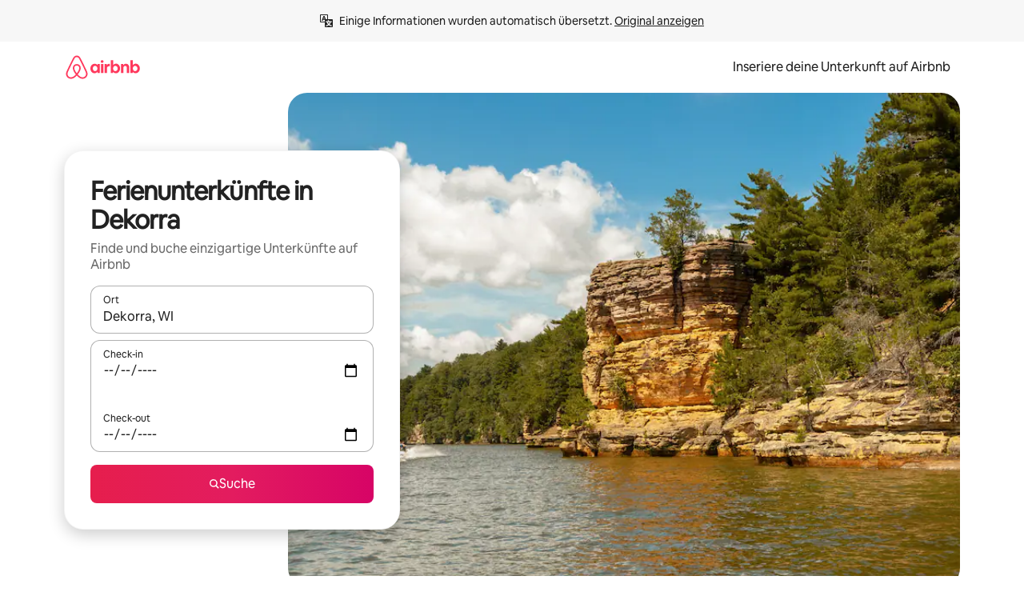

--- FILE ---
content_type: text/javascript
request_url: https://a0.muscache.com/airbnb/static/packages/web/de/frontend/airmetro/browser/asyncRequire.735b0fd145.js
body_size: 60007
content:
__d(function(g,r,_i,a,m,_e,d){"use strict";let{getAirmetroPublicUrl:e}=r(d[0]);r(d[1])();let{CHINA_ASSET_HOST:t,DEFAULT_ASSET_HOST:n}=r(d[2]),o=r(d[3]).default,{isStyle:s}=r(d[4]);e();let l=Object.create(null),i=Object.create(null),c=Object.create(null),u=o("linaria-css")??{stylesheets:[],prefix:""},f=new Set(u.stylesheets.map(e=>`${u.prefix}${e}`));function h(e){if(!(e in c))throw ReferenceError(`Segment "${e}" is not registered`);return c[e]}let p=Object.create(null);function y(e){{var t;let n,o,l;if(p[e])return p[e];let i=[];s(e)?i.push(w(e)):i.push((t=e,n=document.createElement("script"),o=new Promise((e,o)=>{let s=n;if(!s)throw Error("Script was already unloaded");s.onload=e;let l=Error(`Failed to load script: ${t}`);s.onerror=()=>{o(l)},s.async=!0,s.crossOrigin="anonymous",s.src=x(t),document.documentElement.appendChild(s)}),l=()=>{if(!n)throw Error("Script was already unloaded");n.onload=null,n.onerror=null,n=null},o.then(l).catch(e=>{throw l(),e})));let c=Promise.all(i);return p[e]=c,c}}let E=new Set;function w(e,{deleteDuplicatedStyleTags:t=!1}={}){let n=e;if((e.startsWith("http")||e.startsWith("/"))&&(n=e),f.has(n))return Promise.resolve();let o=document.createElement("link");return new Promise((t,s)=>{let{styleSheets:l}=document;o.onloadcssdefined=e=>{let t=o.href,n=l.length;for(;n--;)if(l[n].href===t)return e();setTimeout(()=>{o.onloadcssdefined(e)})};let i=Error(`Failed to load stylesheet: ${e}`);o.onerror=()=>{s(i)},o.onload=()=>{o.setAttribute("media","all"),o.onloadcssdefined(t)},o.rel="stylesheet",o.type="text/css",o.crossOrigin="anonymous",o.href=n,o.setAttribute("media","print"),document.documentElement.appendChild(o)})}function x(e){return e.startsWith("http")||e.startsWith("/"),e}class $ extends Error{}function O(e,t,n){Object.entries(n).forEach(([n,o])=>{let s=o.map(o=>{if(void 0===t[o])throw ReferenceError(`Bad async module data, cannot locate index ${o} in the bundleRequestPaths array for segmentId=${n}`);return`${e}${t[o]}`});c[n]=s})}m.exports=function(e){if(!(e in l)){let t=!1;try{r(e),t=!0}catch{}try{!function(e,{cssOnly:t=!1}){if(!(e in l)){let n=Promise.all(h(e).filter(e=>!t||s(e)).map(e=>y(e)));l[e]=n}l[e]}(e,{cssOnly:t})}catch(n){let t=r(e);if(t)return Promise.resolve(t);throw new $(`Failed to async require ${e}`,n instanceof Error?{cause:n}:{})}}return e in i||(i[e]=l[e].catch(t=>{throw new $(`Failed to async require ${e}`,t instanceof Error?{cause:t}:{})}).then(()=>r(e))),i[e]},m.exports.getData=h,m.exports.setData=O,m.exports.addImportBundleNames=O,m.exports.load=y,m.exports.prefetch=function(e){if(!(e in c))throw ReferenceError(`Segment "${e}" is not registered`);c[e].filter(e=>!E.has(e)&&!p[e]).forEach(e=>{E.add(e);let t=document.createElement("link");t.rel="prefetch",t.crossOrigin="anonymous",t.href=x(e),t.as=s(e)?"style":"script",document.documentElement.appendChild(t)})},m.exports.loadStyles=w},"057569",["9ad496","44cd5c","4f7679","b2dff4","2f1cba"]);
__d(function(g,r,i,a,m,e,d){"use strict";function t(t){return t.split("?")[0].endsWith(".css")}Object.defineProperty(e,"__esModule",{value:!0}),e.isScript=function(n){return!t(n)},e.isStyle=t},"2f1cba",[]);
__d(function(g,r,i,a,m,e,d){"use strict";let t,l=r(d[0]).default||r(d[0]);m.exports=()=>t||(t=l("locale"))||"en"},"44cd5c",["b2dff4"]);
__d(function(g,r,i,a,m,e,d){"use strict";Object.defineProperty(e,"__esModule",{value:!0}),e.DEFAULT_ASSET_HOST=e.CHINA_ASSET_HOST=void 0,e.CHINA_ASSET_HOST="https://z1.muscache.cn",e.DEFAULT_ASSET_HOST="https://a0.muscache.com"},"4f7679",[]);
__d(function(g,r,i,a,m,e,d){"use strict";function t(){return"https://a0.muscache.com"}Object.defineProperty(e,"__esModule",{value:!0}),e.AIRMETRO_LOCALHOST=void 0,e.getAirmetroPublicUrl=t,e.getAirmetroRootPath=function(){return new URL(t(),"https://stub-host").pathname},e.getWebsocketUrl=function({hostname:t}){return String(new URL("/hot","wss://ws.metro.localhost.airbnb.com"))},e.AIRMETRO_LOCALHOST="//metro.localhost.airbnb.com"},"9ad496",[]);
__d(function(g,r,i,a,m,e,d){"use strict";Object.defineProperty(e,"__esModule",{value:!0}),e.default=function(n,o=!1){if(o||!Object.prototype.hasOwnProperty.call(t,n)){let o=window.document.getElementById(`data-${n}`);t[n]=o?.textContent?JSON.parse(o.textContent):null}return t[n]};let t={}},"b2dff4",[]);
__r("057569").setData("https://a0.muscache.com/airbnb/static/packages/web/", ["common/frontend/dls-icons/components/IcCompactMapsClothingStore16.d618fd7d2b.js","de/frontend/landing-pages-accessibility/components/sections/productFeature/FiltersContextSheetContents.48a78eeee9.js","common/cd8a194df8.css","common/frontend/svg/components/highlights/IcSystemKominka32.ec839549c7.js","common/frontend/dls-icons/components/IcSystemNoSurveillance32.2bae9ecb84.js","common/frontend/dls-icons/components/IcCompactWaterHot16.50c0291e2b.js","de/frontend/dls-current/components/modals/contextSheet/ContextSheet.afa6b43ec7.js","common/b77f94d728.css","common/frontend/dls-icons/components/IcSystemOutletCover32.51765513ab.js","common/frontend/dls-icons/components/IcSystemWaterBottle32.8766d4ab0d.js","de/frontend/canvas-web-sections/sections/McpVerticalSearchMarqueeSection/McpVerticalSearchMarqueeSection.b4e35415c4.js","common/9679.5d0eecd1da.js","common/8aaf.044b5e1269.js","de/5aa7.9394a6ccba.js","common/a68d.5ea3a4f2a8.js","de/8506.a88f3e5951.js","de/85e9.eb3cd117a5.js","common/8a388b9748.css","common/26f621a679.css","common/34a2595f93.css","common/0136239089.css","common/559327f23f.css","common/a6e96182a2.css","common/271f33a8ba.css","common/frontend/dls-icons/components/IcFeatureEye48.15c09ca67a.js","common/frontend/dls-icons/components/IcSystemHammer32.2e2eae510c.js","common/frontend/dls-icons/components/IcSystemDoubleVanity32.6f37341ad1.js","common/frontend/dls-icons/components/IcCompactHistoricHome16.cdd3fe07db.js","common/frontend/dls-icons/components/IcCompactParkingStreet16.a749ffee39.js","common/frontend/landing-pages-query/section-containers/quick-stats/QuickStatsSectionContainer.506d7087b9.js","common/97bdfedaab.css","de/frontend/landing-pages-query/section-containers/services/FeaturedServicesSectionContainer.c3eeadf0d9.js","common/b361.fc0a06d92c.js","common/d5e8945bba.css","common/31a569b859.css","common/frontend/dls-icons/components/IcCompactWardrobe16.c22cdfb4bb.js","common/frontend/dls-icons/components/IcSystemViewOcean32.f291a8c436.js","common/frontend/dls-icons/components/IcSystemYaleKeypad32.e7be84bc16.js","de/frontend/user-challenges-contrib/containers/frictions/NewPhoneCodeInputContainer.eea88ffa99.js","common/dfe9.f1394f532a.js","common/ac64.6c04ce7192.js","de/e84e.2ea2019258.js","de/8336.46ba194149.js","de/61d8.310b996b96.js","common/39f8948c8e.css","common/c4e964440f.css","common/40ca68c55c.css","common/frontend/dls-legacy-16-icons/IconCommentPositive.becfde5b01.js","common/frontend/dls-icons/components/IcCompactCuisineFrench16.b384b2b100.js","common/frontend/dls-icons/components/IcSocialQqStaticColor32.5f5bf5074b.js","common/frontend/dls-icons/components/IcSystemRiad32.975637aaf5.js","common/frontend/dls-legacy-16-icons/IconSmokeDetector.4dc3fe5a0a.js","common/frontend/dls-icons/components/IcProgramSystemClean15Pt32.e841a26f74.js","common/frontend/dls-icons/components/IcSystemCuisineMexican32.ef05c2901d.js","de/frontend/friction-appeals-v2/components/ReviewAndSubmit/ReviewAndSubmit.0233f2b46e.js","common/c6a9.e034875fb3.js","de/2105.ba979458a1.js","de/c569.d5eb8e9b30.js","de/0dd5.2008af47b9.js","de/4f9f.71606ccaff.js","common/422ea28c7c.css","common/279214cd00.css","common/6544154386.css","common/4c9d9ed770.css","common/8edef52955.css","de/frontend/canvas-web-sections/sections/McpLoginSection/McpLoginSection.cfee6202c5.js","common/dc2411050a.css","common/frontend/dls-icons/components/IcSystemPottery32.00af99dfa8.js","common/frontend/dls-icons/components/IcCompactTowerPisa16.28f1891dff.js","common/frontend/dls-icons/components/IcCompactPrivateBedroom16.2edd6afd30.js","common/frontend/host-dls-deprecated/hooks/satori/SatoriGeocodeQuery-document.niobe.3935083d38.js","common/frontend/dls-icons/components/IcCompactSuperhostAvatar16.53d470a9d2.js","common/frontend/dls-icons/components/IcCompactCuisineMoroccan16.367e623ea9.js","common/frontend/dls-icons/components/IcSystemAudioMicMute32.decd6ce007.js","common/frontend/dls-icons/components/IcSocialWechatMoments32.0264c37f7f.js","common/node_modules/adyen-web-v5/dist/adyen.4babe354cd.js","common/frontend/dls-icons/components/IcSocialFbMessengerStaticColor32.17126a3715.js","common/frontend/dls-icons/components/IcCompactCuisineThai16.6314424be5.js","common/frontend/dls-icons/components/IcSystemNoPool32.0210c51aff.js","common/frontend/dls-icons/components/IcSystemSustainableHome32.1947d54940.js","common/frontend/dls-icons/components/IcCompactNatureParkAlt16.26caccd772.js","common/frontend/dls-icons/components/IcCompactDiaper16.e27e09b8f8.js","common/frontend/dls-icons/components/IcCompactLakehouse16.8181367d98.js","common/frontend/hyperloop-browser/shims_post_modules.6052315266.js","common/frontend/dls-icons/components/IcCompactFutonJapanese16.6bb63703bc.js","common/frontend/dls-icons/components/IcSystemInstantPay32.e670fc1135.js","common/frontend/dls-icons/components/IcSystemMinsu32.35fc422fa4.js","common/frontend/dls-legacy-16-icons/IconAirConditioning.f958447731.js","common/frontend/dls-legacy-16-icons/IconSoap.09779a66a3.js","common/frontend/dls-icons/components/IcSystemWebcam32.2ff6277d4b.js","common/frontend/dls-icons/components/IcCompactHostServiceProviders16.c4c796d57b.js","common/frontend/dls-icons/components/IcCompactTv16.104c8df94d.js","common/frontend/dls-icons/components/IcCompactGlobeOutline16.a82303934e.js","de/frontend/airlock-platform-current/utils/renderAirlock.6fe3890e0f.js","common/e2da.c2c4778107.js","common/9a38.8715bc6d28.js","common/48f7.c983f68e18.js","common/daa0.32b9641163.js","common/6aa5abda21.css","common/282f242c9d.css","common/1879e20127.css","common/frontend/dls-icons/components/IcSystemMapsTrainStation32.44d01894b6.js","common/frontend/dls-icons/components/IcProgramHostCouncilStaticColor32.538885efd5.js","common/frontend/dls-icons/components/IcCompactStop16.9c9de56a70.js","common/frontend/dls-legacy-16-icons/IconLockAlt.c82a9fcf3d.js","common/frontend/landing-pages-query/section-containers/header/HeaderSectionContainer.a9bd5b8794.js","de/39cd.cf213066d4.js","common/44d9bde710.css","common/frontend/dls-icons/components/IcCompactSeatingAreaChair16.a1bd76f317.js","common/frontend/dls-icons/components/IcSystemCalendarUnmarkedStroked.5ba63ce2e1.js","common/frontend/dls-icons/components/IcCompactAlertCheck16.2b2a175395.js","common/frontend/dls-icons/components/IcSystemSort32.be2e1ef797.js","common/frontend/dls-icons/components/IcCompactMapsCasino16.1b1be8638d.js","de/frontend/user-challenges-contrib/containers/frictions/PhoneVerificationWithNumberPhoneInputContainer.05de64a4a7.js","de/0213.226633bf57.js","common/bc4d.91a2183f9a.js","common/2ad4f5bc8a.css","common/24289281f4.css","de/frontend/privacy-hub/containers/PrivacyHubPage.8849cd607e.js","common/e18a.e9e13a26ba.js","common/0c01.15680075f8.js","common/0a2f.411bade0ca.js","de/7c10.a4b4310606.js","de/925c.b5a3b99292.js","common/fd12.51a04469ee.js","common/62e474b4d1.css","common/412d3a7a1f.css","common/71de3110a1.css","common/5e643cd283.css","common/frontend/photo-viewer/components/Video.25b194b57f.js","de/ea88.6cb6404b33.js","common/2b4fa52654.css","common/f7ebbe68df.css","common/frontend/dls-icons/components/IcSystemEndCall32.52b27afad3.js","common/frontend/dls-icons/components/IcSystemAutoFlash32.2b9f4aa52b.js","common/frontend/dls-icons/components/IcCompactGiftcard16.9984f006f7.js","common/frontend/dls-icons/components/IcFeatureGraphDown48.8c257c5d26.js","common/frontend/dls-icons/components/IcSystemMessageTemplate32.dcc0ad54a5.js","de/frontend/user-challenges-contrib/containers/frictions/contact_kba/ContactKbaPaymentSelectContainer.24f19d42c1.js","de/d9d6.0c8d1213a0.js","common/frontend/dls-icons/components/IcSystemMapsAirport32.7a8dde8fe9.js","common/frontend/dls-icons/components/IcSystemSharedHome32.92f1cc888f.js","common/frontend/dls-legacy-16-icons/IconCenteredIndicatorQuickResponses.0f6c6d35f1.js","common/frontend/landing-pages-beta-program/routes/NdaPageRoute/NdaPageQuery-document.niobe.fa25ba2fe0.js","common/frontend/dls-icons/components/IcSystemStairs32.b40b90879c.js","common/frontend/dls-icons/components/IcSystemFirstAidKit32.9415883552.js","common/frontend/dls-icons/components/IcSystemListingsStroked.ea25fdb796.js","common/frontend/dls-icons/components/IcSystemBelo32.026278670f.js","common/frontend/dls-icons/components/IcSystemHostPerformanceStroked.3d3049d18e.js","common/frontend/dls-icons/components/IcSystemHostReservations32.d8256f7a9a.js","common/frontend/dls-icons/components/IcSystemCat32.8dc3802a2b.js","de/frontend/landing-pages-cohosting-ui/containers/TextHeroSectionContainer.5daa07eb43.js","common/e4ef.64d786dbfb.js","common/a629b91ca3.css","common/e9468ab4bd.css","common/frontend/dls-icons/components/IcCompactSofa16.df17c71eaa.js","common/frontend/dls-legacy-16-icons/IconHairDryer.3c6186b92b.js","common/frontend/canvas-web-sections/sections/McpMediaSection/McpMediaSection.28c9c22669.js","de/7017.07b629a181.js","de/c5a8.dd1a9830d2.js","common/4d0c.c0ceb2a49e.js","de/2140.486b66a396.js","de/1420.d0d8ced50e.js","common/e4d37e3a2d.css","common/6c4306a879.css","common/fba0eddf0f.css","common/b36545c345.css","common/3663d0905c.css","common/frontend/google-recaptcha/utils/maybeGetRecaptcha.e602724f3c.js","common/frontend/listing-card/components/parts/PassportCard/SmallContextSheet.414a671d99.js","common/39e377fcaa.css","common/frontend/dls-icons/components/IcSystemHostHelp32.95773587ae.js","common/frontend/dls-icons/components/IcCompactPortableWifi16.2193f3057a.js","common/frontend/dls-icons/components/IcCompactAlertBell16.2db36e5cb8.js","common/frontend/privacy-hub/containers/PrivacyHubPage.prepare.9b7307051a.js","common/frontend/dls-icons/components/IcCompactToiletUpright16.6fb5d74a6d.js","common/frontend/landing-pages-beta-program/routes/PublicGuestOptInRoute/PublicGuestOptInRoute.prepare.48dda859ac.js","common/frontend/dls-icons/components/IcSocialSpotifyStaticColor32.48fd6d8f70.js","common/frontend/dls-icons/components/IcCompactHostAssign16.e5c38018fa.js","common/frontend/seo-loop/routeHandler.9a8337f848.js","common/b7d9.551822d9e2.js","common/frontend/seo-loop/apps/seo-loop-util-app/initializer.b5e80bee30.js","common/42cb.f078b943dc.js","common/57a4.0dfaef8edb.js","common/217f.cf14833904.js","common/2148.0f63fd6432.js","common/node_modules/@builder.io/partytown/index.51c754d7a5.js","common/frontend/do-conversions/index.f26ce10e96.js","common/frontend/localpost/configureAPI.761dfdc4bc.js","common/frontend/airlock-ui/components/AirlockModal/index.7b5a9af96e.js","common/01267490ca.css","de/frontend/airlock-platform/utils/triggerAirlock/index.d1a3503595.js","de/3f29.707e85a64d.js","de/a71f.d342e8936a.js","common/b1135fb555.css","common/d503d6b766.css","de/frontend/friction-v2-webview-test-friction/components/V2WebviewTestFrictionFriction.a6752eee80.js","common/8931eff086.css","de/frontend/friction-2fa-totp/components/PhoneVerificationVia2FATOTPFriction.68f864e74b.js","common/57ce509237.css","de/frontend/friction-three-d-secure-verification/components/ThreeDSecureVerificationFriction.3052ad257e.js","common/6e39.b92f817afd.js","common/06c47f9821.css","common/474f79ffd0.css","de/frontend/friction-three-d-secure-verification-2/components/ThreeDSecureVerification2Friction.41e3974658.js","common/5393f2e672.css","de/frontend/friction-coworker-email/index.c3eaee299c.js","common/b3e21e0976.css","common/frontend/airlock-flow-views/components/RenderlessOutroView.5b48a64ff1.js","common/frontend/phone-number-masking/components/QuickReplyPhoneMaskingFriction/QuickReplyPhoneMaskingFriction.563d0ce77a.js","common/e981.fa99d54f7d.js","common/5ae1.c8f3514d76.js","de/3d16.e1e96211c0.js","de/c99c.e488ed18ee.js","common/a9a579c220.css","common/1d7582d1e3.css","common/a1a5e6a54a.css","common/abdfbf3486.css","de/frontend/friction-push-notification/index.ea9e37c7ec.js","common/4185041831.css","de/frontend/friction-plaid-credit-card-verification/index.cec1596024.js","common/c591be9c07.css","de/frontend/phone-number-masking/components/PostBookingTakeOffPlatformWarningFriction/PostBookingTakeOffPlatformWarningFriction.812a8c4c8e.js","de/4e4b.baee4027c1.js","common/1b77296f30.css","common/b1faf1eb1b.css","de/frontend/phone-number-masking/components/PhoneMaskingFriction/PhoneMaskingNuxForNumberReplacementFriction.4145ea7961.js","common/0420e35849.css","de/frontend/friction-phone-text/components/PhoneVerificationViaTextFriction.37d9aa8c3d.js","common/cd681bc133.css","de/frontend/friction-phone-verification-via-otp/components/PhoneVerificationViaWhatsappFriction/index.8ec4d2e436.js","common/5d52fd6260.css","de/frontend/friction-phone-call/components/PhoneVerificationViaCallFriction.c0dad829f5.js","de/frontend/friction-paypal-verification/index.14602d8523.js","common/869040e165.css","de/frontend/friction-payment-authentication-three-d-secure/components/PaymentAuthenticationThreeDSecureFriction.a760805d34.js","common/8fbf275829.css","de/frontend/friction-passkey-verification/index.c5d9b39792.js","common/c942.7a08972cef.js","de/26e0.bef2c28b3b.js","common/277de04219.css","common/8c66072cec.css","de/frontend/friction-passkey-registration/index.dfc7eff3a5.js","common/af19ce4fdf.css","de/frontend/account-fov/components/IdentityVerificationFriction.6425d16927.js","de/06c6.4ab20de6c2.js","common/69da.c2a398c37d.js","common/380d.983974d92f.js","de/5452.87324e58eb.js","common/9343.36ca806953.js","common/f111ef8d05.css","common/c2a570b01e.css","common/1fd5bc15ef.css","common/ddae0dba56.css","de/frontend/airlock-flow-views/components/GenericViewSelection/index.5dcd88956a.js","common/7f5d72ef71.css","common/frontend/friction-generic-redirect/components/GenericRedirectFriction.25dc866aab.js","de/frontend/friction-account-verification-via-two-way-sms-for-payment/index.7851b59d75.js","common/631a8c30ee.css","de/frontend/friction-account-verification-via-two-way-sms/components/AccountVerificationViaTwoWaySmsForAOVFriction/index.4c7c2e4adf.js","common/7cc28b947f.css","de/frontend/friction-email-code/components/EmailCodeVerificationFriction.b9923e664f.js","common/ee5f1bdf1e.css","de/frontend/airlock-sdui/index.939ec86657.js","de/ed07.69216f5be2.js","de/eced.3d4029942c.js","common/0a75.a61ea7510c.js","common/fd47.e8446d8ff6.js","de/e15e.bbe3964e9c.js","common/9f212c1332.css","common/1fab216a89.css","common/86fbed8ef3.css","common/abf84e7fe6.css","de/frontend/friction-china-captcha/index.cacd9c9719.js","common/5ee5511f8e.css","de/frontend/friction-recaptchav2/components/RecaptchaV2Friction/index.820ac4b913.js","common/8623201c66.css","de/frontend/friction-appeals/components/AppealsFriction.20260676c7.js","common/4555.207bd98d9b.js","de/b494.f1d210499a.js","common/5735595887.css","common/c4adbd138a.css","de/frontend/friction-payouts/index.30f15f6b2c.js","common/86936d29fa.css","de/frontend/friction-auto-rejection-with-fallback/index.52a1cd38e2.js","common/8c45bdff34.css","de/frontend/friction-auto-rejection/index.65aa6fa61d.js","de/9c4b.013c5f8f95.js","common/3b5d8b5e0a.css","common/9a22aa1c3c.css","de/frontend/friction-arkose-bot-detection/components/ArkoseBotDetectionFriction/index.edc9e1a601.js","common/af760e20dd.css","de/frontend/friction-appeals-v2/components/UploadFiles/UploadFiles.daa5caf8c1.js","common/ce648d10f7.css","de/frontend/friction-appeals-v2/components/Statement/Statement.93a98028bd.js","common/8dea487c43.css","de/frontend/friction-appeals-v2/components/PrepareAppeal/PrepareAppeal.916f7c0d0c.js","de/9da0.54607e43ae.js","common/9170b2928f.css","common/fbb99c49a4.css","de/frontend/friction-appeals-v2/components/Outro/Outro.009e5c0dfb.js","common/95d0511c15.css","de/frontend/friction-appeals-v2/components/Timeline/Timeline.c75bbb9848.js","common/54efd65a4c.css","de/frontend/friction-appeals-v2/components/Intro/Intro.1c4af81b53.js","common/21be6df65b.css","de/frontend/simple-footer/variants/base/FooterWithBottomSpacing.352ca8bf84.js","de/8ccf.9304e76917.js","common/59fe2c9b20.css","common/7c52d906db.css","de/frontend/locale-settings/containers/language/LanguageSelectorModalContainer.5d1e49dd53.js","de/1e0f.a1034e8619.js","common/69b657adac.css","common/e04145b3fc.css","de/frontend/locale-settings/containers/currency/CurrencySelectorModalContainer.17583cf013.js","de/9c9c.151e13dc1e.js","common/0644ecfb32.css","common/frontend/friction-appeals-v2/components/IdVerification/IdVerification.061f005a66.js","common/72cd9cac83.css","common/frontend/account-fov/components/AccountFovModal/AccountFovModalContextSheet.f8d84c1e94.js","common/8f3e98b65e.css","de/frontend/account-fov/components/modal/HelpInfoModalContent.04d2601cb5.js","common/frontend/friction-appeals-v2/components/BackgroundCheck/BackgroundCheck.bbabe55033.js","common/201ecac35f.css","de/frontend/onboarding/components/actionTray/ActionTrayContainer.a3c16f10e3.js","common/71d7.d4b3993d86.js","common/3428f3fb9b.css","de/frontend/navi/presenters/HostGlobalBanner/HostGlobalBanner.4d5d18d621.js","common/bd99ba850f.css","de/frontend/navi/presenters/HostGlobalBanner/AggregateModalContent.fabc030e04.js","common/6ea8b943fa.css","common/frontend/navi/presenters/CanvasAnnouncement/CanvasAnnouncement.b8b3777673.js","common/33f8.81a7b7c4d3.js","common/1bdf.0da095faae.js","common/442b3666e6.css","common/6de2eaf2fb.css","common/e48ed9d4ac.css","common/frontend/media/components/video/utils/hls.6dba84a74f.js","common/node_modules/mux-embed/dist/mux.8af474ced9.js","common/frontend/canvas-channels-shared/components/Icon/IconServer.e40f7a9b44.js","common/aa76872419.css","common/frontend/dls-icons/components/IcCompactStopwatch16.84e716344b.js","common/frontend/dls-icons/components/IcSystemRunningShoe32.37cf8ba30f.js","common/frontend/dls-icons/components/IcSystemRunning32.7520f22750.js","common/frontend/dls-icons/components/IcSystemYoga32.069eb2c342.js","common/frontend/dls-icons/components/IcSystemIconTicket32.47c0f69eae.js","common/frontend/dls-icons/components/IcSystemBullseye32.3df8df5404.js","common/frontend/dls-icons/components/IcFeatureFilters48.c2a566091d.js","common/frontend/dls-icons/components/IcSystemFuton32.91ac65eaf7.js","common/frontend/dls-icons/components/IcCompactHistory16.589c48876e.js","common/frontend/dls-icons/components/IcCompactHostHelpAlt16.b42a0a42b0.js","common/frontend/dls-icons/components/IcCompactSettingsGearAlt16.4eacebaaf7.js","common/frontend/dls-icons/components/IcCompactHostNotificationsAlt16.b83c0ca3e7.js","common/frontend/dls-icons/components/IcCompactProfileAlt16.3f8479b8e6.js","common/frontend/dls-icons/components/IcCompactMessagesAlt16.ec4485a062.js","common/frontend/dls-icons/components/IcCompactBeloAlt16.1404173e79.js","common/frontend/dls-icons/components/IcCompactHeartAlt16.2fbd253a01.js","common/frontend/dls-icons/components/IcSystemHotSprings32.c607104d55.js","common/frontend/dls-icons/components/IcSystemPrivateOnsen32.79d53e8823.js","common/frontend/dls-icons/components/IcSystemFutonJapanese32.aecf81e3ef.js","common/frontend/dls-icons/components/IcSystemUmbrella32.ea8f6d6697.js","common/frontend/dls-icons/components/IcSystemTour32.6436370632.js","common/frontend/dls-icons/components/IcSystemMassageTable32.d963fbc61f.js","common/frontend/dls-icons/components/IcSystemLocationStroked.0c28460966.js","common/frontend/dls-icons/components/IcCompactPaperclip16.caf6f7b0bc.js","common/frontend/dls-icons/components/IcSystemProfileStroked.5fa59e471f.js","common/frontend/dls-icons/components/IcSystemHeartStroked.30fb962d72.js","common/frontend/dls-icons/components/IcSystemBeloStroked.dbbf01ca5f.js","common/frontend/dls-icons/components/IcSystemStarBright32.35f7319711.js","common/frontend/dls-icons/components/IcSystemArrowSwitch32.21f3a6b5ca.js","common/frontend/dls-icons/components/IcSystemMessageRead32.877acf1645.js","common/frontend/dls-icons/components/IcSystemNanny32.effdc8f235.js","common/frontend/dls-icons/components/IcSystemFrisbee32.f2995298f9.js","common/frontend/dls-icons/components/IcSystemTaiChi32.6b5c4ec5fc.js","common/frontend/dls-icons/components/IcSystemSumoWrestling32.64361f8374.js","common/frontend/dls-icons/components/IcSystemRugby32.c65763f7f2.js","common/frontend/dls-icons/components/IcSystemRowing32.9d9cd1a52f.js","common/frontend/dls-icons/components/IcSystemRollerSkates32.75304cf3ef.js","common/frontend/dls-icons/components/IcSystemCowboyBoot32.c7fbfb4242.js","common/frontend/dls-icons/components/IcSystemPickleball32.b285c42a36.js","common/frontend/dls-icons/components/IcSystemPadel32.404872a688.js","common/frontend/dls-icons/components/IcSystemHelmet32.6ba1694e15.js","common/frontend/dls-icons/components/IcSystemLuge32.0b18b4e9f7.js","common/frontend/dls-icons/components/IcSystemLacrosse32.629e88e55b.js","common/frontend/dls-icons/components/IcSystemMartialArts32.e360245b1f.js","common/frontend/dls-icons/components/IcSystemHorseshoe32.0ae2392d89.js","common/frontend/dls-icons/components/IcSystemHandball32.1e4034a923.js","common/frontend/dls-icons/components/IcSystemGymnastics32.0e3c9a9e49.js","common/frontend/dls-icons/components/IcSystemIceSkates32.2c5761d0c6.js","common/frontend/dls-icons/components/IcSystemFieldHockey32.9f2d220d0b.js","common/frontend/dls-icons/components/IcSystemFencing32.69fb3bf7a6.js","common/frontend/dls-icons/components/IcSystemDodgeball32.0516917f1a.js","common/frontend/dls-icons/components/IcSystemDance32.a2912ff572.js","common/frontend/dls-icons/components/IcSystemCurling32.80a153ad12.js","common/frontend/dls-icons/components/IcSystemCricket32.fca069e295.js","common/frontend/dls-icons/components/IcSystemBoxingGlove32.7515c6bed9.js","common/frontend/dls-icons/components/IcSystemBobsled32.b2afd217b8.js","common/frontend/dls-icons/components/IcSystemSpeedometer32.f70bafdae1.js","common/frontend/dls-icons/components/IcSystemPuzzlePiece32.2afc25a7a6.js","common/frontend/dls-icons/components/IcSystemMakeup32.9bf1a66982.js","common/frontend/dls-icons/components/IcSystemSportJersey32.9f60600134.js","common/frontend/dls-icons/components/IcSystemKnittingYarn32.9401cc3e6a.js","common/frontend/dls-icons/components/IcFeaturePaymentFailed48.551da16975.js","common/frontend/dls-icons/components/IcFeatureCancelRemove48.44fd7c608b.js","common/frontend/dls-icons/components/IcSystemMapsSubwayStation32.3488ecdee0.js","common/frontend/dls-icons/components/IcSystemHanok32.f20de1ed37.js","common/frontend/dls-icons/components/IcSystemMountainTop32.dae98447a3.js","common/frontend/dls-icons/components/IcSystemHostPropertiesAll32.8e375e8b99.js","common/frontend/dls-icons/components/IcSystemBaseball32.98fdf3361e.js","common/frontend/dls-icons/components/IcSystemSkateboarding32.e7954e2160.js","common/frontend/dls-icons/components/IcSystemChess32.e91740079d.js","common/frontend/dls-icons/components/IcSystemAnime32.ecc77eaec4.js","common/frontend/dls-icons/components/IcSystemBowling32.8d6010caaa.js","common/frontend/dls-icons/components/IcSystemClimbingRope32.d50e411caa.js","common/frontend/dls-icons/components/IcSystemIceHockey32.71c649d07b.js","common/frontend/dls-icons/components/IcSystemNavListings32.d48699171c.js","common/frontend/dls-icons/components/IcDoorcodeHouse32.6963782948.js","common/frontend/dls-icons/components/IcDoorcodeLock32.bd1955dd60.js","common/frontend/dls-icons/components/IcDoorcodeCheck32.b903015f08.js","common/frontend/dls-icons/components/IcDoorcodeAugustLogo32.0ad2c5e55d.js","common/frontend/dls-icons/components/IcDoorcodeYaleLogo32.4db511b0be.js","common/frontend/dls-icons/components/IcDoorcodeNine32.3d443def86.js","common/frontend/dls-icons/components/IcDoorcodeEight32.427021ae22.js","common/frontend/dls-icons/components/IcDoorcodeSeven32.d21dfc5187.js","common/frontend/dls-icons/components/IcDoorcodeSix32.9e7e0c3534.js","common/frontend/dls-icons/components/IcDoorcodeFive32.78f74a588e.js","common/frontend/dls-icons/components/IcDoorcodeFour32.d02e7da4a1.js","common/frontend/dls-icons/components/IcDoorcodeThree32.6d3aa81ff0.js","common/frontend/dls-icons/components/IcDoorcodeTwo32.46d70c3e38.js","common/frontend/dls-icons/components/IcDoorcodeOne32.5e6bdf7acb.js","common/frontend/dls-icons/components/IcDoorcodeZero32.85a494b70d.js","common/frontend/dls-icons/components/IcSystemSchlageLogo24.5c532227fd.js","common/frontend/dls-icons/components/IcSystemAugustLogo24.c4498bd773.js","common/frontend/dls-icons/components/IcSystemYaleLogo24.28ddf32ce2.js","common/frontend/dls-icons/components/IcSystemNoSmartlock32.4df33f55d8.js","common/frontend/dls-icons/components/IcSystemSchlageSmartlock32.3de126b9ee.js","common/frontend/dls-icons/components/IcSystemYaleSmartlock32.be2f02a7ff.js","common/frontend/dls-icons/components/IcSystemAugustSmartlock32.ae344dec7f.js","common/frontend/dls-icons/components/IcSystemArcadeMachine32.eb10abda4c.js","common/frontend/dls-icons/components/IcSystemPrivateBedroom32.60228e1126.js","common/frontend/dls-icons/components/IcSystemSocialInteraction32.35124a9a42.js","common/frontend/dls-icons/components/IcSystemMagicWand32.93c960a640.js","common/frontend/dls-icons/components/IcSystemBriefcase32.060747cafa.js","common/frontend/dls-icons/components/IcSystemMapsMusic32.b3a07572ae.js","common/frontend/dls-icons/components/IcSystemMapsSchoolUniversity32.2b0508e4b9.js","common/frontend/dls-icons/components/IcSystemNoLockOnDoor32.35c6a80b3f.js","common/frontend/dls-icons/components/IcSystemHostListingResidential32.e29a680842.js","common/frontend/dls-icons/components/IcSystemProfile32.ba4c2748c1.js","common/frontend/dls-icons/components/IcSystemToiletUpright32.788b44a56e.js","common/frontend/dls-icons/components/IcSystemWrestling32.8ea0957779.js","common/frontend/dls-icons/components/IcSystemWhirlpool32.e05f0797c9.js","common/frontend/dls-icons/components/IcSystemButler32.3a7f654f4e.js","common/frontend/dls-icons/components/IcSystemPersonWalk32.826a34f5ba.js","common/frontend/dls-icons/components/IcSystemMapsSupermarket32.c1af89861b.js","common/frontend/dls-icons/components/IcSystemMapsStore32.e00919006a.js","common/frontend/dls-icons/components/IcSystemMapsRestaurant32.dc20ac9f9b.js","common/frontend/dls-icons/components/IcSystemMapsDepartmentStore32.db5d3e59b7.js","common/frontend/dls-icons/components/IcSystemMapsArtGallery32.6ee95dbc7e.js","common/frontend/dls-icons/components/IcSystemGlobeStand32.2ac4ab63a4.js","common/frontend/dls-icons/components/IcSystemVesselSink32.d19c09cf43.js","common/frontend/dls-icons/components/IcSystemYurt32.eb89128b42.js","common/frontend/dls-icons/components/IcSystemWhiteGloveService32.8918456af9.js","common/frontend/dls-icons/components/IcSystemWindowView32.3da0455dd5.js","common/frontend/dls-icons/components/IcSystemWindmill32.c77531cc7c.js","common/frontend/dls-icons/components/IcSystemUfo32.efadf88411.js","common/frontend/dls-icons/components/IcSystemTowerPisa32.0dd7c947ae.js","common/frontend/dls-icons/components/IcSystemTower32.1e16bd0432.js","common/frontend/dls-icons/components/IcSystemHostTeamStroked.1359bde48a.js","common/frontend/dls-icons/components/IcSystemTeaMug32.ca6ab8c289.js","common/frontend/dls-icons/components/IcSystemSurfboard32.6a7275f68a.js","common/frontend/dls-icons/components/IcSystemSkiIn32.8299906a87.js","common/frontend/dls-icons/components/IcSystemShippingContainer32.c6724c7590.js","common/frontend/dls-icons/components/IcSystemShepherdHut32.b37cbc7bd2.js","common/frontend/dls-icons/components/IcSystemRyokan32.38ae718593.js","common/frontend/dls-icons/components/IcSystemPalmTree32.409b3e70cb.js","common/frontend/dls-icons/components/IcSystemOffTheGrid32.365bc18a1e.js","common/frontend/dls-icons/components/IcSystemMansion32.33a87bd048.js","common/frontend/dls-icons/components/IcSystemFlipId32.0c6d7a02c9.js","common/frontend/dls-icons/components/IcSystemLakehouse32.1c5ab149a2.js","common/frontend/dls-icons/components/IcSystemLake32.1dc15f6a90.js","common/frontend/dls-icons/components/IcSystemHutStraw32.033c22dac5.js","common/frontend/dls-icons/components/IcSystemHistoricHome32.8bc047ae5e.js","common/frontend/dls-icons/components/IcSystemGrapes32.73bc3295fc.js","common/frontend/dls-icons/components/IcSystemFarm32.e5898d645b.js","common/frontend/dls-icons/components/IcSystemEarthHouse32.1e2ad0dbe6.js","common/frontend/dls-icons/components/IcSystemDomeHouse32.ca4b66b40c.js","common/frontend/dls-icons/components/IcSystemDammuso32.12b3411fba.js","common/frontend/dls-icons/components/IcSystemCycladicHouse32.80a9ad2e22.js","common/frontend/dls-icons/components/IcSystemCountryHome32.babeb81f10.js","common/frontend/dls-icons/components/IcSystemChefsHat32.9c7c8f1288.js","common/frontend/dls-icons/components/IcSystemCastle32.0505f2278f.js","common/frontend/dls-icons/components/IcSystemCampground32.8c9e1ee01b.js","common/frontend/dls-icons/components/IcSystemCamperTrailer32.aa2b13e893.js","common/frontend/dls-icons/components/IcSystemCabin32.9a9641f237.js","common/frontend/dls-icons/components/IcSystemBeachfront32.0f5af72bf1.js","common/frontend/dls-icons/components/IcSystemBarn32.198e5de02a.js","common/frontend/dls-icons/components/IcSystemArtPalette32.f01b6804a0.js","common/frontend/dls-icons/components/IcSystemAFrameCabin32.b1795dead3.js","common/frontend/dls-icons/components/IcCompactYurt16.75418a1fe3.js","common/frontend/dls-icons/components/IcCompactWhiteGloveService16.9e7bf032ab.js","common/frontend/dls-icons/components/IcCompactWindowView16.438fb85b9b.js","common/frontend/dls-icons/components/IcCompactWindmill16.adcf642766.js","common/frontend/dls-icons/components/IcCompactUfo16.5fc701f58e.js","common/frontend/dls-icons/components/IcCompactTreeHouse16.da814f7ebd.js","common/frontend/dls-icons/components/IcCompactTower16.3c51079d7f.js","common/frontend/dls-icons/components/IcCompactTinyHouse16.270e2e720b.js","common/frontend/dls-icons/components/IcCompactTeaMug16.529c3a9fb2.js","common/frontend/dls-icons/components/IcCompactSurfboard16.552e91d8c6.js","common/frontend/dls-icons/components/IcCompactSkiIn16.e7b7468153.js","common/frontend/dls-icons/components/IcCompactShippingContainer16.5a12ec7f7f.js","common/frontend/dls-icons/components/IcCompactShepherdHut16.c36317af65.js","common/frontend/dls-icons/components/IcCompactSharedHome16.ac35fa6ac2.js","common/frontend/dls-icons/components/IcCompactRyokan16.fcf7a2fee9.js","common/frontend/dls-icons/components/IcCompactRiad16.9b27355fdf.js","common/frontend/dls-icons/components/IcCompactPiano16.0c4a9cd269.js","common/frontend/dls-icons/components/IcCompactPalmTree16.fee7ce5523.js","common/frontend/dls-icons/components/IcCompactOffTheGrid16.aad14f58dd.js","common/frontend/dls-icons/components/IcCompactNaturePark16.ce08cb73a0.js","common/frontend/dls-icons/components/IcCompactMinsu16.a788942966.js","common/frontend/dls-icons/components/IcCompactMapsResort16.dbf79e807d.js","common/frontend/dls-icons/components/IcCompactMansion16.7b4a841ef9.js","common/frontend/dls-icons/components/IcCompactLake16.a1b204b6f9.js","common/frontend/dls-icons/components/IcCompactIsland16.841740430c.js","common/frontend/dls-icons/components/IcCompactHutStraw16.8ea7414709.js","common/frontend/dls-icons/components/IcCompactHouseboat16.91cb93d547.js","common/frontend/dls-icons/components/IcCompactGrapes16.9e8390cd64.js","common/frontend/dls-icons/components/IcCompactFarm16.af6689e454.js","common/frontend/dls-icons/components/IcCompactEarthHouse16.15a978200f.js","common/frontend/dls-icons/components/IcCompactDomeHouse16.5fd600b28b.js","common/frontend/dls-icons/components/IcCompactDesignerHouse16.2b5ba54839.js","common/frontend/dls-icons/components/IcCompactDesertCactus16.1b15249974.js","common/frontend/dls-icons/components/IcCompactDammuso16.5951fc58d5.js","common/frontend/dls-icons/components/IcCompactCycladicHouse16.bfe25b08ba.js","common/frontend/dls-icons/components/IcCompactCountryHome16.277c8faa09.js","common/frontend/dls-icons/components/IcCompactChefsHat16.dab7adb4bb.js","common/frontend/dls-icons/components/IcCompactCave16.f53e75bdbf.js","common/frontend/dls-icons/components/IcCompactCastle16.ed7d362bb4.js","common/frontend/dls-icons/components/IcCompactCasaParticular16.294cd17de0.js","common/frontend/dls-icons/components/IcCompactCampground16.ffd229b676.js","common/frontend/dls-icons/components/IcCompactCamperTrailer16.341ed450db.js","common/frontend/dls-icons/components/IcCompactCabin16.cc677fd75f.js","common/frontend/dls-icons/components/IcCompactBoatSail16.3310045aa9.js","common/frontend/dls-icons/components/IcCompactBeachfront16.25157f69ff.js","common/frontend/dls-icons/components/IcCompactBarn16.423c6151d6.js","common/frontend/dls-icons/components/IcCompactArtPalette16.10f4433074.js","common/frontend/dls-icons/components/IcCompactAFrameCabin16.4bed99f97b.js","common/frontend/dls-icons/components/IcSystemRefrigeratorStainless32.2cb73fd477.js","common/frontend/dls-icons/components/IcSystemSmartlock32.ca71ef7338.js","common/frontend/dls-icons/components/IcSystemMaintenanceOnSite32.5e07bac622.js","common/frontend/dls-icons/components/IcSystem24HMaintenance32.2b20f0aab3.js","common/frontend/dls-icons/components/IcSystemPackageService32.067487419e.js","common/frontend/dls-icons/components/IcSystemDogWash32.fb149e1e4b.js","common/frontend/dls-icons/components/IcSystemPetPlayArea32.c701c2ca5b.js","common/frontend/dls-icons/components/IcSystemLounge32.af1d05c1e9.js","common/frontend/dls-icons/components/IcSystemRacquetball32.073f424767.js","common/frontend/dls-icons/components/IcSystemBasketball32.eab96910e1.js","common/frontend/dls-icons/components/IcSystemStorageShelf32.92e165aeb6.js","common/frontend/dls-icons/components/IcSystemSunDeck32.4c62d2d8e3.js","common/frontend/dls-icons/components/IcSystemParkingReserved32.de061b2ea5.js","common/frontend/dls-icons/components/IcSystemGarage32.c8aca309bb.js","common/frontend/dls-icons/components/IcSystemDesignerHouse32.4878f95f17.js","common/frontend/dls-icons/components/IcSystemQuotationMark40.9ad0eb854c.js","common/frontend/dls-icons/components/IcCompactQuotationMark40.b420ad5101.js","common/frontend/dls-icons/components/IcSystemKids32.4e7925d105.js","common/frontend/dls-icons/components/IcSystemNoKids32.45d68131d2.js","common/frontend/dls-icons/components/IcSystemNoChild32.3005be56bd.js","common/frontend/dls-icons/components/IcCompactSafetyCenter16.d2da14db7e.js","common/frontend/dls-icons/components/IcCompactNoCamera16.4af8b7de04.js","common/frontend/dls-icons/components/IcSystemEmergencySupport32.a99ea704ce.js","common/frontend/dls-icons/components/IcSystemInstant32.6be34a863a.js","common/frontend/dls-icons/components/IcSystemAvVolume32.72943d67e4.js","common/frontend/dls-icons/components/IcSystemMovie32.c849efe0ca.js","common/frontend/dls-icons/components/IcSystemVolleyball32.903ef4ce49.js","common/frontend/dls-icons/components/IcSystemPlaySlide32.ffc67f13a1.js","common/frontend/dls-icons/components/IcSystemMonitor32.a3a6af78b1.js","common/frontend/dls-legacy-16-icons/IconSearchBold.6937dcfc92.js","common/frontend/dls-icons/components/IcFeatureCustomerSupport48.3933e2d59a.js","common/frontend/dls-icons/components/IcSystemMakeCall32.f922b38f07.js","common/frontend/dls-icons/components/IcSystemDraftingTools32.310c8bbe64.js","common/frontend/dls-icons/components/IcSystemTrophy32.0a94a1d14f.js","common/frontend/dls-icons/components/IcSystemWorkshop32.e64f8c531c.js","common/frontend/dls-icons/components/IcSystemWaterfall32.9431da1422.js","common/frontend/dls-icons/components/IcSystemTractor32.9f2e1896e2.js","common/frontend/dls-icons/components/IcSystemNailPolish32.d74bffdb92.js","common/frontend/dls-icons/components/IcSystemNaturePark32.59d4169004.js","common/frontend/dls-icons/components/IcSystemMapsWater32.1050cc60f5.js","common/frontend/dls-icons/components/IcSystemMapsThemePark32.2251b2d19b.js","common/frontend/dls-icons/components/IcSystemMapsLandmark32.53fae23c2d.js","common/frontend/dls-icons/components/IcSystemMapsGeneric32.25ed2b8f09.js","common/frontend/dls-icons/components/IcSystemCity32.9abd56c33a.js","common/frontend/dls-icons/components/IcSystemCave32.0686fb8ab0.js","common/frontend/dls-icons/components/IcSystemNoCamera32.f336a7f947.js","common/frontend/dls-icons/components/IcSystemCamera32.54fbf302f4.js","common/frontend/dls-icons/components/IcFeatureVetted48.80ab2512ec.js","common/frontend/dls-icons/components/IcSystemLanguage32.415e341b56.js","common/frontend/dls-icons/components/IcCompactLanguage16.a99c72c78d.js","common/frontend/dls-icons/components/IcSystemUploadStroked.ef632141de.js","common/frontend/dls-icons/components/IcSystemDesertCactus32.2067b03342.js","common/frontend/dls-icons/components/IcCompactNoTranslation16.1ca9adb5bb.js","common/frontend/dls-icons/components/IcSystemNoTranslation32.ca89415b25.js","common/frontend/dls-icons/components/IcFeatureHandWave48.d5eda2f06e.js","common/frontend/dls-icons/components/IcCompactSuperhost16.dc7e1295b8.js","common/frontend/dls-icons/components/IcCompactBelo16.4bd95b3afe.js","common/frontend/dls-icons/components/IcSystemValidReservation32.0c8024e1e9.js","common/frontend/dls-icons/components/IcCompactValidReservation16.1313d82251.js","common/frontend/dls-icons/components/IcCompactEmailAdd16.89142a24f3.js","common/frontend/dls-icons/components/IcSystemBellStroked.2837688dd2.js","common/frontend/dls-icons/components/IcSystemHandWave32.00709fdb7e.js","common/frontend/dls-icons/components/IcCompactCurrencyAlt16.f8607011b1.js","common/frontend/dls-icons/components/IcCompactNoSmartPricing16.1567e36ae3.js","common/frontend/dls-icons/components/IcCompactSparkle16.29abf1e011.js","common/frontend/dls-icons/components/IcSystemPersonWave32.a070c7defd.js","common/frontend/dls-icons/components/IcCompactPersonWave16.19f3ecb109.js","common/frontend/dls-icons/components/IcCompactPersonLarge16.37c7ba356c.js","common/frontend/dls-icons/components/IcSystemSearch32.39af0bef43.js","common/frontend/dls-icons/components/IcFeatureGraphUpAlt48.b5319d00a9.js","common/frontend/dls-icons/components/IcFeatureGraphUp48.f3119c6243.js","common/frontend/dls-icons/components/IcFeatureCancel48.b8b29ce52b.js","common/frontend/dls-icons/components/IcFeatureCalendar48.4635b5157a.js","common/frontend/dls-icons/components/IcFeaturePiggyBank48.abe8eab59c.js","common/frontend/dls-icons/components/IcFeaturePromotions48.1890484082.js","common/frontend/dls-icons/components/IcFeatureLink48.2d94a5209c.js","common/frontend/dls-icons/components/IcFeatureVerifiedListing48.28ac705027.js","common/frontend/dls-icons/components/IcFeaturePaymentScheduled48.03076dcb9f.js","common/frontend/dls-icons/components/IcFeaturePaymentPending48.e5e05116e1.js","common/frontend/dls-icons/components/IcCcWesternUnionSquareStaticColor32.cca9fde4de.js","common/frontend/dls-icons/components/IcCcPayoneerSquareStaticColor32.8089dafbe2.js","common/frontend/dls-icons/components/IcCcPaypalSquareStaticColor32.e96c66651b.js","common/frontend/dls-icons/components/IcFeatureNotification48.1c63762874.js","common/frontend/dls-icons/components/IcFeatureCurrency48.ee12f48bd2.js","common/frontend/dls-icons/components/IcFeatureTag48.6d31bfd448.js","common/frontend/dls-icons/components/IcFeatureDiamond48.5f246f5a38.js","common/frontend/dls-icons/components/IcFeatureAlarm48.ed818db9d9.js","common/frontend/dls-icons/components/IcSystemMapsCarRental32.a48a319f7f.js","common/frontend/dls-icons/components/IcSystemDiaper32.b055aefceb.js","common/frontend/dls-icons/components/IcSystemBabyMonitor32.e547f750f7.js","common/frontend/dls-icons/components/IcSystemFireplaceGuard32.6466569133.js","common/frontend/dls-icons/components/IcSystemWindowGuard32.9765c61850.js","common/frontend/dls-icons/components/IcSystemBabyGate32.0602115bf5.js","common/frontend/dls-icons/components/IcSystemCornerGuard32.144e2a366b.js","common/frontend/dls-icons/components/IcSystemVideoGame32.ab19c245f4.js","common/frontend/dls-legacy-16-icons/IconSuperhostBadgeHof.3db53a9935.js","common/frontend/dls-icons/components/IcSystemNoDetectorSmoke32.00f772d2c2.js","common/frontend/dls-icons/components/IcSystemNoShampoo32.eaac5c7d18.js","common/frontend/dls-icons/components/IcSystemNoPrivateEntrance32.a03a556aed.js","common/frontend/dls-icons/components/IcSystemNoHeater32.09e43f3c4d.js","common/frontend/dls-icons/components/IcSystemNoEssentials32.86e0bdeb09.js","common/frontend/dls-icons/components/IcSystemNoDetectorCo232.318f6f89bb.js","common/frontend/dls-icons/components/IcSystemHostOwners32.9132aead44.js","common/frontend/dls-icons/components/IcSystemChildUtensils32.4ffecd26b5.js","common/frontend/dls-icons/components/IcSystemWaterKettle32.0478b5069b.js","common/frontend/dls-icons/components/IcSystemWardrobe32.da7fa5d225.js","common/frontend/dls-icons/components/IcSystemToiletBidet32.c8be02f40b.js","common/frontend/dls-icons/components/IcSystemToaster32.e5bb260c6b.js","common/frontend/dls-icons/components/IcSystemSoap32.f0ae91378c.js","common/frontend/dls-icons/components/IcSystemSki32.77781f7937.js","common/frontend/dls-icons/components/IcSystemSauna32.46363ead30.js","common/frontend/dls-icons/components/IcSystemPoolTable32.3bcf7abde5.js","common/frontend/dls-icons/components/IcSystemPingPong32.26253d178c.js","common/frontend/dls-icons/components/IcSystemPillow32.1f0c548b4e.js","common/frontend/dls-icons/components/IcSystemPiano32.80cb31ac8c.js","common/frontend/dls-icons/components/IcSystemMosquitoNet32.39183e65bf.js","common/frontend/dls-icons/components/IcSystemMapsBookstoreLibrary32.2b8b6f0902.js","common/frontend/dls-icons/components/IcSystemMapsBar32.a897744e73.js","common/frontend/dls-icons/components/IcSystemKayak32.551485f246.js","common/frontend/dls-icons/components/IcSystemFirepit32.b1636fd5e1.js","common/frontend/dls-icons/components/IcSystemFanPortable32.a47eb9f69f.js","common/frontend/dls-icons/components/IcSystemFanCeiling32.a3ee5a252c.js","common/frontend/dls-icons/components/IcSystemEvCharger32.6fcf3c5116.js","common/frontend/dls-icons/components/IcSystemDiningTable32.554c41a411.js","common/frontend/dls-icons/components/IcSystemBoardGames32.1e70a5f0d6.js","common/frontend/dls-icons/components/IcSystemBlender32.d447ff9ad3.js","common/frontend/dls-icons/components/IcSystemBakingSheet32.3ad2cda546.js","common/frontend/dls-icons/components/IcSystemBabyBath32.ccad46570c.js","common/frontend/dls-icons/components/IcSystemFire32.a9528bb67f.js","common/frontend/dls-icons/components/IcSystemCasaParticular32.11019f9a76.js","common/frontend/dls-icons/components/IcSystemSparkle32.2d11e56cfd.js","common/frontend/dls-icons/components/IcSystemShower32.0638523691.js","common/frontend/dls-icons/components/IcSystemTreeHouse32.4584324bfa.js","common/frontend/dls-icons/components/IcSystemTipi32.bdeca4c035.js","common/frontend/dls-icons/components/IcSystemBoatSail32.bc0ae33b88.js","common/frontend/dls-icons/components/IcSystemBoatShip32.84579e2e5d.js","common/frontend/dls-icons/components/IcSystemHouseboat32.b3ca0c56a1.js","common/frontend/dls-icons/components/IcSystemAlarmClock32.f5512c5087.js","common/frontend/dls-icons/components/IcSystemRareFind32.fb1e5a76be.js","common/frontend/dls-icons/components/IcSystemIsland32.7733078110.js","common/frontend/dls-icons/components/IcSystemTropicalLeaf32.448ca4f799.js","common/frontend/dls-icons/components/IcSystemMapsBusStation32.e6839855cf.js","common/frontend/dls-icons/components/IcSystemMapsTheatre32.95be135660.js","common/frontend/dls-icons/components/IcSystemMapsPark32.45bad3db3b.js","common/frontend/dls-icons/components/IcSystemMapsMuseum32.3e0022d8a0.js","common/frontend/dls-icons/components/IcSystemTinyHouse32.71396cfe50.js","common/frontend/dls-icons/components/IcSystemLighthouse32.989c9e1516.js","common/frontend/dls-icons/components/IcSystemPicture32.58e20125ca.js","common/frontend/dls-icons/components/IcSystemCopylink32.f2612b8fe3.js","common/frontend/dls-icons/components/IcSystemAddStroked.10fb95d764.js","common/frontend/dls-icons/components/IcSystemAddCircle32.f401d81e5c.js","common/frontend/svg/components/trust/icons/IconShield.a2b26fb86e.js","common/frontend/dls-icons/components/IcSystemTrustshield32.56b80173fc.js","common/frontend/dls-icons/components/IcCompactArrowCircleUp16.bb7b8dda03.js","common/frontend/dls-icons/components/IcCompactArrowCircleForward16.5770d9bdf1.js","common/frontend/dls-icons/components/IcCompactArrowCircleDown16.26335a92cc.js","common/frontend/dls-icons/components/IcCompactArrowCircleBack16.c6f96ae61d.js","common/frontend/dls-legacy-16-icons/IconVisa.4c0a94b0c1.js","common/frontend/dls-legacy-16-icons/IconUnionPay.f8497a8334.js","common/frontend/dls-legacy-16-icons/IconSofort.711285a997.js","common/frontend/dls-legacy-16-icons/IconPostePay.e4f1580e73.js","common/frontend/dls-legacy-16-icons/IconPaytm.242d5a1114.js","common/frontend/dls-legacy-16-icons/IconPayPal.4db1f35269.js","common/frontend/dls-legacy-16-icons/IconMasterCard.f94394bbfd.js","common/frontend/dls-legacy-16-icons/IconJcb.af27324fe1.js","common/frontend/dls-legacy-16-icons/IconIdeal.7fc1a7aac0.js","common/frontend/dls-legacy-16-icons/IconGooglePay.887532f80e.js","common/frontend/dls-legacy-16-icons/IconDiscover.8f45b8c53f.js","common/frontend/dls-legacy-16-icons/IconCreditCard.0447097b43.js","common/frontend/dls-legacy-16-icons/IconApplePay.5389122a0b.js","common/frontend/dls-legacy-16-icons/IconAmex.50b282b632.js","common/frontend/dls-legacy-16-icons/IconAddCard.2a8f57307f.js","common/frontend/dls-icons/components/IcCompactApron16.bab40fc7a8.js","common/frontend/dls-icons/components/IcCompactFillReservations16.e7ebf467dd.js","common/frontend/dls-icons/components/IcCompactHostMarketing16.f16bafbad2.js","common/frontend/dls-icons/components/IcCompactHostGenerate16.59ecb02c1e.js","common/frontend/dls-legacy-16-icons/IconIndicatorNightlyPrices.975ee254d3.js","common/frontend/dls-legacy-16-icons/IconTeam.3e65c5141a.js","common/frontend/dls-legacy-16-icons/IconSwitch.13bda59099.js","common/frontend/dls-legacy-16-icons/IconSideNavStats.cad282b241.js","common/frontend/dls-legacy-16-icons/IconSideNavList.a917ff329a.js","common/frontend/dls-legacy-16-icons/IconSideNavHostHome.80d32c7909.js","common/frontend/dls-legacy-16-icons/IconSideNavCalendar.11515f31b8.js","common/frontend/dls-legacy-16-icons/IconSideDrawerProfile.84e0dfa17b.js","common/frontend/dls-legacy-16-icons/IconSideDrawerHelp.a6608e4b7d.js","common/frontend/dls-legacy-16-icons/IconSideDrawerInbox.ca4e6462e4.js","common/frontend/dls-legacy-16-icons/IconProfile.fc1c4de4e1.js","common/frontend/dls-legacy-16-icons/IconLys.d9bd2d47f5.js","common/frontend/dls-legacy-16-icons/IconListUl.409cd96ae4.js","common/frontend/dls-legacy-16-icons/IconGlobe.75c346dcde.js","common/frontend/dls-legacy-16-icons/IconHouse.7f79867475.js","common/frontend/dls-icons/components/IcFeatureSelfCheckin48.8b56a5973b.js","common/frontend/dls-icons/components/IcFeatureStar48.59022766e8.js","common/frontend/dls-icons/components/IcSystemChevronUpStroked.390bb6cba7.js","common/frontend/dls-legacy-16-icons/IconAirmojiTripsSightseeing.79fb29e97c.js","common/frontend/dls-legacy-16-icons/IconAirmojiCoreTravelStories.bb7a9c4aaf.js","common/frontend/dls-icons/components/IcProgramOrgStaticColor32.df52418c0e.js","common/frontend/dls-legacy-16-icons/IconAirmojiCoreMapPin.87b7e99616.js","common/frontend/dls-icons/components/IcFeatureEventBlocked48.4c821f9f0d.js","common/frontend/dls-icons/components/IcFeatureShield48.8514066256.js","common/frontend/dls-icons/components/IcFeatureRefund48.b3f9b5013c.js","common/frontend/dls-icons/components/IcFeatureSuitcase48.8ec93cd72f.js","common/frontend/dls-icons/components/IcFeatureHospitality48.9fca022961.js","common/frontend/dls-icons/components/IcFeatureGuidebook48.17dc3ae704.js","common/frontend/dls-icons/components/IcFeatureClock48.7da129445a.js","common/frontend/dls-icons/components/IcFeatureChatSupport48.f020030197.js","common/frontend/dls-icons/components/IcFeatureBubble48.323986cca7.js","common/frontend/dls-icons/components/IcFeatureLightbulb48.69ee175d8c.js","common/frontend/dls-icons/components/IcFeaturePeopleAreLooking48.747761fa58.js","common/frontend/dls-icons/components/IcFeatureTrophy48.78688d8163.js","common/frontend/dls-icons/components/IcFeatureTravelBelo48.f1862f7e0b.js","common/frontend/dls-icons/components/IcFeatureTeam48.516320c3ba.js","common/frontend/dls-icons/components/IcFeatureLogoFolder48.e96a950800.js","common/frontend/dls-icons/components/IcFeatureHostGuarantee48.14cedced09.js","common/frontend/dls-icons/components/IcFeatureFolder48.de2e61cb90.js","common/frontend/dls-icons/components/IcFeatureFlag48.15d89e434e.js","common/frontend/dls-icons/components/IcFeatureWebinars48.79185e487d.js","common/frontend/dls-icons/components/IcFeaturePin48.6ade881973.js","common/frontend/dls-icons/components/IcFeatureHandshake48.9970571b38.js","common/frontend/dls-icons/components/IcFeatureExperiences48.77cc1e737e.js","common/frontend/dls-icons/components/IcFeatureCompany48.b3dcb3b465.js","common/frontend/dls-icons/components/IcFeatureClipboard48.2f9618f234.js","common/frontend/dls-icons/components/IcSystemFoodSnack32.5778fc13ea.js","common/frontend/dls-icons/components/IcFeatureEventScheduled48.9cf830e043.js","common/frontend/dls-icons/components/IcSystemTvPlay32.50e0898d61.js","common/frontend/dls-legacy-16-icons/IconIndicatorAmenities.992aa2055d.js","common/frontend/dls-legacy-16-icons/IconIndicatorHostGuarantee.467b47dfb7.js","common/frontend/dls-legacy-16-icons/IconIndicatorWarning.64d59041ab.js","common/frontend/dls-legacy-16-icons/IconIndicatorEye.7df6657f4e.js","common/frontend/dls-legacy-16-icons/IconCenteredIndicatorSparklingClean.ee5c54ad6c.js","common/frontend/dls-legacy-16-icons/IconCenteredIndicatorStylishSpace.1cb54d4d69.js","common/frontend/dls-legacy-16-icons/IconCenteredIndicatorOutstandingHospitality.60a39ae0b6.js","common/frontend/dls-legacy-16-icons/IconCenteredIndicatorAmazingAmenities.8bc5ccb673.js","common/frontend/dls-legacy-16-icons/IconIndicatorRare.41d18a8336.js","common/frontend/dls-legacy-16-icons/IconIndicatorLocation.242582603a.js","common/frontend/dls-legacy-16-icons/IconIndicatorKeys.61c8ac4af7.js","common/frontend/dls-legacy-16-icons/IconIndicatorGuestSafetyBadge.fec9366f34.js","common/frontend/dls-legacy-16-icons/IconIndicatorClock.79f72b1546.js","common/frontend/dls-legacy-16-icons/IconIndicatorClean.d30b5ceeda.js","common/frontend/dls-legacy-16-icons/IconTranslation.efe7de1ac8.js","common/frontend/dls-legacy-16-icons/IconWaterBed.2294a7b562.js","common/frontend/dls-legacy-16-icons/IconToddlerBed.d8d5f239d2.js","common/frontend/dls-legacy-16-icons/IconSofaBed.48ddb89872.js","common/frontend/dls-legacy-16-icons/IconSingleBed.b3faf28e29.js","common/frontend/dls-legacy-16-icons/IconPacknplay.56f9a154ba.js","common/frontend/dls-legacy-16-icons/IconHammock.abd3ff4eac.js","common/frontend/dls-legacy-16-icons/IconFloorMattress.e653d65d4c.js","common/frontend/dls-legacy-16-icons/IconCrib.d097f50d33.js","common/frontend/dls-legacy-16-icons/IconCouchAlt.f717057c1e.js","common/frontend/dls-legacy-16-icons/IconCouch.33689d6327.js","common/frontend/dls-legacy-16-icons/IconBunkBed.43e477d3bd.js","common/frontend/dls-legacy-16-icons/IconBed.09b770e364.js","common/frontend/dls-legacy-16-icons/IconAirMattress.d3a500390a.js","common/frontend/dls-legacy-16-icons/IconWindowLocks.f2a87ef1e1.js","common/frontend/dls-legacy-16-icons/IconWifi.eb3b9ab00f.js","common/frontend/dls-legacy-16-icons/IconWasher.9a99d8fe78.js","common/frontend/dls-legacy-16-icons/IconTv.5c9bd0dbac.js","common/frontend/dls-legacy-16-icons/IconClock.3817284f8a.js","common/frontend/dls-legacy-16-icons/IconTablet.4913213285.js","common/frontend/dls-legacy-16-icons/IconTag.b8ec67df35.js","common/frontend/dls-legacy-16-icons/IconSpeaker.e9b4daab13.js","common/frontend/dls-legacy-16-icons/IconSnacks.67a1a39a53.js","common/frontend/dls-legacy-16-icons/IconSmoking.a6624d5096.js","common/frontend/dls-legacy-16-icons/IconShampoo.5c4476d941.js","common/frontend/dls-legacy-16-icons/IconPrivateRoom.f801126bfb.js","common/frontend/dls-legacy-16-icons/IconPool.ec02240eba.js","common/frontend/dls-legacy-16-icons/IconPets.9bdd427879.js","common/frontend/dls-legacy-16-icons/IconParking.814a15caca.js","common/frontend/dls-legacy-16-icons/IconOk.0bcd9d599a.js","common/frontend/dls-legacy-16-icons/IconNannyBabysitter.2dc3bc86c2.js","common/frontend/dls-legacy-16-icons/IconMartini.dffa807355.js","common/frontend/dls-legacy-16-icons/IconLaptop.f7809811cb.js","common/frontend/dls-legacy-16-icons/IconKitchen.dbea716304.js","common/frontend/dls-legacy-16-icons/IconIron.0d25bc3dfe.js","common/frontend/dls-legacy-16-icons/IconInternet.b7afe83350.js","common/frontend/dls-legacy-16-icons/IconIdCard.42adcf2804.js","common/frontend/dls-legacy-16-icons/IconHotTub.971fc13fbf.js","common/frontend/dls-legacy-16-icons/IconHighchair.0adce5619a.js","common/frontend/dls-legacy-16-icons/IconHeating.4455331821.js","common/frontend/dls-legacy-16-icons/IconHanger.0d094a4fa6.js","common/frontend/dls-legacy-16-icons/IconGym.c532bbd94e.js","common/frontend/dls-legacy-16-icons/IconGameConsole.dc510d64a5.js","common/frontend/dls-legacy-16-icons/IconFireplaceGuard.7a9ae0f9a5.js","common/frontend/dls-legacy-16-icons/IconFireplace.682e821e65.js","common/frontend/dls-legacy-16-icons/IconEvents.7c939b174f.js","common/frontend/dls-legacy-16-icons/IconEssentials.39429aabd5.js","common/frontend/dls-legacy-16-icons/IconElevator.8d5239a88b.js","common/frontend/dls-legacy-16-icons/IconDryer.0ca16ff99d.js","common/frontend/dls-legacy-16-icons/IconDoorMan.868ae34fc6.js","common/frontend/dls-legacy-16-icons/IconDesktop.e8d67b67a8.js","common/frontend/dls-legacy-16-icons/IconDarkeningShade.b9f8321074.js","common/frontend/dls-legacy-16-icons/IconCornerGuard.7aeb2acdae.js","common/frontend/dls-legacy-16-icons/IconCo2Detector.41e19a8d7a.js","common/frontend/dls-legacy-16-icons/IconCity.6d5811ab78.js","common/frontend/dls-legacy-16-icons/IconChildUtensils.c3fcb6da30.js","common/frontend/dls-legacy-16-icons/IconChangingTable.93297ef8ca.js","common/frontend/dls-legacy-16-icons/IconCar.54f71cf0a6.js","common/frontend/dls-legacy-16-icons/IconBreakfast.b5babdd923.js","common/frontend/dls-legacy-16-icons/IconBathTub.4fb11ccd74.js","common/frontend/dls-legacy-16-icons/IconBabyBathtub.aebf56ca63.js","common/frontend/dls-legacy-16-icons/IconAccessible.955e19e6b0.js","common/frontend/dls-legacy-16-icons/IconWhyHost.5052e31d7e.js","common/frontend/dls-legacy-16-icons/IconUnlock.5a2d60ce2c.js","common/frontend/dls-legacy-16-icons/IconSuperhostOutlined.3f49a1a84e.js","common/frontend/dls-legacy-16-icons/IconStarStroked.1ef9f6d833.js","common/frontend/dls-legacy-16-icons/IconMapMarker.a00383415a.js","common/frontend/dls-legacy-16-icons/IconHostHomeAlt.5856c0422e.js","common/frontend/dls-legacy-16-icons/IconFamily.d73940e280.js","common/frontend/dls-legacy-16-icons/IconCleaning.bf7e4bc51a.js","common/frontend/dls-icons/components/IcProgramLogoCleanlinessStaticColor72.87b412e142.js","common/frontend/dls-icons/components/IcProgramLogoCleanliness72.e39c0ead7f.js","common/frontend/dls-icons/components/IcProgramSystemCleanliness32.6a27d2280c.js","common/frontend/dls-icons/components/IcCompactHostTasks16.92d19d55d8.js","common/frontend/dls-icons/components/IcCompactHostHelp16.0ed6c5dc2a.js","common/frontend/dls-icons/components/IcSystemGroup32.ac5fe9e739.js","common/frontend/dls-icons/components/IcSystemActivityLevel32.ef64aca296.js","common/frontend/dls-icons/components/IcSystemDrinks32.505075f5e2.js","common/frontend/dls-icons/components/IcSystemMessagesStroked.79e0294488.js","common/frontend/dls-icons/components/IcSystemBell32.b910c90f87.js","common/frontend/dls-icons/components/IcSystemBackpack32.e770a3e700.js","common/frontend/dls-icons/components/IcSystemCcPayLater32.6fe1465aed.js","common/frontend/dls-legacy-16-icons/IconVegetarian.e947daae6d.js","common/frontend/dls-legacy-16-icons/IconVegan.2f07dfd077.js","common/frontend/dls-legacy-16-icons/IconNutFree.03cc48cf64.js","common/frontend/dls-legacy-16-icons/IconSoyFree.0e2d7a9229.js","common/frontend/dls-legacy-16-icons/IconShellfishAllergy.fb5e786e75.js","common/frontend/dls-legacy-16-icons/IconPescatarian.b224328b58.js","common/frontend/dls-legacy-16-icons/IconPeanutAllergy.11e012d368.js","common/frontend/dls-legacy-16-icons/IconGlutenFree.35736cc43b.js","common/frontend/dls-legacy-16-icons/IconFishAllergy.145754909f.js","common/frontend/dls-legacy-16-icons/IconEggFree.9e30bdc11b.js","common/frontend/dls-legacy-16-icons/IconDairyFree.fbb3bd1ce7.js","common/frontend/svg/components/experiences/education_banner/SmallGroup.7b60c0b82f.js","common/frontend/svg/components/experiences/education_banner/Laptop.1841976f8e.js","common/frontend/svg/components/experiences/education_banner/Tent.f5671cfb8f.js","common/frontend/svg/components/experiences/education_banner/Map.fb085a3f5f.js","common/frontend/svg/components/experiences/education_banner/Car.31044e6ebb.js","common/frontend/svg/components/experiences/education_banner/Habitat.0f0f2e35d2.js","common/frontend/svg/components/experiences/education_banner/Interactions.e4df236f6e.js","common/frontend/svg/components/experiences/education_banner/PassionateCooks.f8e7f80787.js","common/frontend/svg/components/experiences/education_banner/IntimateSettings.7976b46d65.js","common/frontend/svg/components/experiences/education_banner/BadgeBelo.aade27d025.js","common/frontend/svg/components/human/open_homes/OpenHomesLogoWithBeloRed.bef0152215.js","de/frontend/dot-org-shared/components/AirbnbOrgLogo.dd843d5a19.js","common/frontend/dls-icons/components/IcSystemFootballAmerican32.688601fb41.js","common/frontend/dls-icons/components/IcSystemGlobe32.386413b9b5.js","common/frontend/dls-icons/components/IcSystemWorkspace32.236853ec3f.js","common/frontend/dls-icons/components/IcSystemWifi32.ceafa38e06.js","common/frontend/dls-icons/components/IcSystemWhyHost32.17fc1f9524.js","common/frontend/dls-icons/components/IcSystemWeapons32.076608f046.js","common/frontend/dls-icons/components/IcSystemWasher32.88355381be.js","common/frontend/dls-icons/components/IcSystemVolunteer32.d731e8347a.js","common/frontend/dls-icons/components/IcSystemViewMountain32.e7c5ac2ebf.js","common/frontend/dls-icons/components/IcSystemViewCity32.76688ec6b5.js","common/frontend/dls-icons/components/IcSystemVerified32.d762190827.js","common/frontend/dls-icons/components/IcSystemUrlLink32.94bf43a4d1.js","common/frontend/dls-icons/components/IcSystemUnderConstruction32.23e5f36bac.js","common/frontend/dls-icons/components/IcSystemTvSmart32.9fe00bfbfa.js","common/frontend/dls-icons/components/IcSystemTv32.4a2810d14d.js","common/frontend/dls-icons/components/IcSystemTurndownService32.47370fac5c.js","common/frontend/dls-icons/components/IcSystemTrips32.98651947ed.js","common/frontend/dls-icons/components/IcSystemTrash32.04d1d6b9fd.js","common/frontend/dls-icons/components/IcSystemToys32.c3c533b7d8.js","common/frontend/dls-icons/components/IcSystemTowel32.05ea9ceb48.js","common/frontend/dls-icons/components/IcSystemToiletries32.3f3f96c997.js","common/frontend/dls-icons/components/IcSystemTicket32.b1b57207fc.js","common/frontend/dls-icons/components/IcSystemThermometer32.edd75cbb56.js","common/frontend/dls-icons/components/IcSystemTennis32.f305a2dfd5.js","common/frontend/dls-icons/components/IcSystemTaxes32.617511b7e3.js","common/frontend/dls-icons/components/IcSystemSurveillance32.097fe3b129.js","common/frontend/dls-icons/components/IcSystemSun32.c68cc1398f.js","common/frontend/dls-icons/components/IcSystemStopwatch32.be96804a30.js","common/frontend/dls-icons/components/IcSystemStove32.2581f54f34.js","common/frontend/dls-icons/components/IcSystemStarStroked.1f2a49660f.js","common/frontend/dls-icons/components/IcSystemStar32.0171a2fd17.js","common/frontend/dls-icons/components/IcSystemSpeakers32.7e409891b2.js","common/frontend/dls-icons/components/IcSystemSpaTreatments32.a046a83436.js","common/frontend/dls-icons/components/IcSystemSpa32.51ea307ed4.js","common/frontend/dls-icons/components/IcSystemSofabed32.1d49cf4281.js","common/frontend/dls-icons/components/IcSystemSnowflake32.2f15fdeb8e.js","common/frontend/dls-icons/components/IcSystemSmokingNotAllowed32.b8b5a63af1.js","common/frontend/dls-icons/components/IcSystemSmokingAllowed32.9bacac1005.js","common/frontend/dls-icons/components/IcSystemSlippers32.ccb28e2123.js","common/frontend/dls-icons/components/IcSystemSleepSofa32.71f2085553.js","common/frontend/dls-icons/components/IcSystemShampoo32.80a58fac75.js","common/frontend/dls-icons/components/IcSystemSeatingAreaChair32.45e5727277.js","common/frontend/dls-icons/components/IcSystemSafetyCard32.bd5c34a0cb.js","common/frontend/dls-icons/components/IcSystemSafe32.e661571a1c.js","common/frontend/dls-icons/components/IcSystemRoomService32.06134e9b92.js","common/frontend/dls-icons/components/IcSystemRooftopDeck32.2e4eb6bc93.js","common/frontend/dls-icons/components/IcSystemRobe32.80650f3821.js","common/frontend/dls-icons/components/IcSystemRiceCooker32.1d7708d151.js","common/frontend/dls-icons/components/IcSystemReportListing32.ae5edcdc79.js","common/frontend/dls-icons/components/IcSystemRefrigerator32.9f9740d135.js","common/frontend/dls-icons/components/IcSystemRecordPlayer32.3505bf7d4f.js","common/frontend/dls-icons/components/IcSystemPreparedMeals32.163ef248b6.js","common/frontend/dls-icons/components/IcSystemPortableWifi32.fb9d897390.js","common/frontend/dls-icons/components/IcSystemPool32.d1504b5126.js","common/frontend/dls-icons/components/IcSystemPolice32.4225c1b0ca.js","common/frontend/dls-icons/components/IcSystemPets32.c19dc45071.js","common/frontend/dls-icons/components/IcSystemPatioBalcony32.55bbb1704c.js","common/frontend/dls-icons/components/IcSystemParkingStreet32.93bf496553.js","common/frontend/dls-icons/components/IcSystemParking32.27ab2a1401.js","common/frontend/dls-icons/components/IcSystemPackNPlay32.a26d223ce4.js","common/frontend/dls-icons/components/IcSystemOven32.7d68794f3d.js","common/frontend/dls-icons/components/IcSystemOnlineSupport32.fb932d496a.js","common/frontend/dls-icons/components/IcSystemOffline32.7e596cb149.js","common/frontend/dls-icons/components/IcSystemNoise32.273bcf739d.js","common/frontend/dls-icons/components/IcSystemNoWorkspace32.171e251094.js","common/frontend/dls-icons/components/IcSystemNoWaterfront32.88db3c6716.js","common/frontend/dls-icons/components/IcSystemNoWasher32.16f2999e7e.js","common/frontend/dls-icons/components/IcSystemNoTv32.b775ea3558.js","common/frontend/dls-icons/components/IcSystemNoStairs32.5ad2397caf.js","common/frontend/dls-icons/components/IcSystemNoSki32.676745de22.js","common/frontend/dls-icons/components/IcCompactSki16.b9f058fc47.js","common/frontend/dls-icons/components/IcSystemNoService32.fe2691b71d.js","common/frontend/dls-icons/components/IcSystemNoSelfCheckin32.1c736f1b42.js","common/frontend/dls-icons/components/IcSystemNoPets32.e397a1c788.js","common/frontend/dls-icons/components/IcSystemNoParking32.c86f6928ce.js","common/frontend/dls-icons/components/IcSystemNoNoise32.3ec544aad2.js","common/frontend/dls-icons/components/IcSystemNoKitchen32.3ea4027bc1.js","common/frontend/dls-icons/components/IcSystemNoJacuzzi32.7d0380123f.js","common/frontend/dls-icons/components/IcSystemNoIron32.2c2a0aa535.js","common/frontend/dls-icons/components/IcSystemNoHotWater32.09710915f2.js","common/frontend/dls-icons/components/IcSystemNoHairDryer32.c9ea15b81d.js","common/frontend/dls-icons/components/IcSystemNoGym32.a7895c4bda.js","common/frontend/dls-icons/components/IcSystemNoFireplace32.f7ce8bf2a7.js","common/frontend/dls-icons/components/IcSystemNoEvents32.6cc8b07370.js","common/frontend/dls-icons/components/IcSystemNoDryer32.765f5d75d5.js","common/frontend/dls-icons/components/IcSystemNoBeachfront32.6023bee390.js","common/frontend/dls-icons/components/IcSystemNoBreakfast32.5005750ba5.js","common/frontend/dls-icons/components/IcSystemNoAirConditioning32.f207bb0872.js","common/frontend/dls-icons/components/IcSystemNightClub32.a5db592cdc.js","common/frontend/dls-icons/components/IcSystemNewspaper32.e7895e942c.js","common/frontend/dls-icons/components/IcSystemMuseum32.e75ec86ac2.js","common/frontend/dls-icons/components/IcSystemMoon32.dbaf54f1d2.js","common/frontend/dls-icons/components/IcSystemMiscLinkStroked.0a9c8ba50c.js","common/frontend/dls-icons/components/IcSystemMiniBar32.dbc8306c7e.js","common/frontend/dls-icons/components/IcSystemMicrowave32.9dfcc0b157.js","common/frontend/dls-icons/components/IcSystemMessages32.0c682c2121.js","common/frontend/dls-icons/components/IcSystemMattressFloor32.5bd1fc5dba.js","common/frontend/dls-icons/components/IcSystemMattressAir32.4c99be5091.js","common/frontend/dls-icons/components/IcSystemMapsCafe32.592141a4ca.js","common/frontend/dls-icons/components/IcSystemMapsBeautySalon32.cf12b88882.js","common/frontend/dls-icons/components/IcSystemLuggageDrop32.3122fae837.js","common/frontend/dls-icons/components/IcSystemLoungeChair32.e30b91f10b.js","common/frontend/dls-icons/components/IcSystemLockOnDoor32.8f387f22b5.js","common/frontend/dls-icons/components/IcSystemLock32.202bb3865f.js","common/frontend/dls-icons/components/IcSystemLocation32.019f5f18a0.js","common/frontend/dls-icons/components/IcSystemLink32.145aed6675.js","common/frontend/dls-icons/components/IcSystemLivingRoom32.3938895ec6.js","common/frontend/dls-icons/components/IcSystemLaundryService32.f8b80d143c.js","common/frontend/dls-icons/components/IcSystemLaptop32.f769954beb.js","common/frontend/dls-icons/components/IcSystemKeyboardShortcuts32.49412fc224.js","common/frontend/dls-icons/components/IcSystemKey32.faaf170dd3.js","common/frontend/dls-icons/components/IcSystemJacuzzi32.d0f6dc4898.js","common/frontend/dls-icons/components/IcSystemIron32.ccce71ee9b.js","common/frontend/dls-icons/components/IcSystemInternetWireless32.af2a5691d6.js","common/frontend/dls-icons/components/IcSystemInternet32.0ab8a4c0fd.js","common/frontend/dls-icons/components/IcSystemIdCard32.6358547e88.js","common/frontend/dls-icons/components/IcSystemHouse32.3fbbb4e163.js","common/frontend/dls-icons/components/IcSystemHourglass32.62315adfe0.js","common/frontend/dls-icons/components/IcSystemHotel32.5ac11f1a8b.js","common/frontend/dls-icons/components/IcSystemHotWater32.8428e2459b.js","common/frontend/dls-icons/components/IcSystemHostTeam32.63d640fe44.js","common/frontend/dls-icons/components/IcSystemHighChair32.175b69551a.js","common/frontend/dls-icons/components/IcSystemHangers32.4e6b4b9054.js","common/frontend/dls-icons/components/IcSystemHammock32.37f49d8aab.js","common/frontend/dls-icons/components/IcSystemHairdryer32.96961d93ad.js","common/frontend/dls-icons/components/IcSystemHairDiffuser32.2f780d447c.js","common/frontend/dls-icons/components/IcSystemGym32.39716c7146.js","common/frontend/dls-icons/components/IcSystemGuidebook32.d54e0a7004.js","common/frontend/dls-icons/components/IcSystemGrill32.0052f2614c.js","common/frontend/dls-icons/components/IcSystemGolf32.a1ac6addb8.js","common/frontend/dls-icons/components/IcSystemGift32.ae7c7ff5a2.js","common/frontend/dls-icons/components/IcSystemFrontDesk32.e43c264d0e.js","common/frontend/dls-icons/components/IcSystemForkSpoon32.5ba1e010ed.js","common/frontend/dls-icons/components/IcSystemFlower32.7a045fe3d5.js","common/frontend/dls-icons/components/IcSystemFireplace32.6fc010512c.js","common/frontend/dls-icons/components/IcSystemFireExtinguisher32.4f9d0dd2a4.js","common/frontend/dls-icons/components/IcSystemFamily32.ceb13f9ff0.js","common/frontend/dls-icons/components/IcSystemEvents32.be1fd4481c.js","common/frontend/dls-icons/components/IcSystemEvening32.804b6abfe7.js","common/frontend/dls-icons/components/IcSystemEthernet32.dbedefb22f.js","common/frontend/dls-icons/components/IcSystemElevator32.481c2df060.js","common/frontend/dls-icons/components/IcSystemEditAsterisk32.a5228de18c.js","common/frontend/dls-icons/components/IcSystemDryer32.92cf9c1bd3.js","common/frontend/dls-icons/components/IcSystemDoorman32.13cc2243b9.js","common/frontend/dls-icons/components/IcSystemDoor32.7b7e00c452.js","common/frontend/dls-icons/components/IcSystemDishwasher32.0525b79e92.js","common/frontend/dls-icons/components/IcSystemDishesAndSilverware32.545eca48ec.js","common/frontend/dls-icons/components/IcSystemDetectorSmoke32.9512572eec.js","common/frontend/dls-icons/components/IcSystemDetectorCo32.5803c5bff7.js","common/frontend/dls-icons/components/IcSystemDaytime32.d43da4a33a.js","common/frontend/dls-icons/components/IcSystemDanger32.bd87682d81.js","common/frontend/dls-icons/components/IcSystemCupcake32.5f527c354b.js","common/frontend/dls-icons/components/IcSystemCuisineIndian32.4c6d030057.js","common/frontend/dls-icons/components/IcSystemCrib32.6895933877.js","common/frontend/dls-icons/components/IcSystemMapsResort32.208baae661.js","common/frontend/dls-icons/components/IcSystemMessageAutomated32.7ab4da03ac.js","common/frontend/dls-icons/components/IcSystemMedical32.7bdea88f7a.js","common/frontend/dls-icons/components/IcSystemHostCall32.414e18ad09.js","common/frontend/dls-icons/components/IcSystemHostAddListing32.d51af9f363.js","common/frontend/dls-icons/components/IcSystemHostSettings32.954ae6b737.js","common/frontend/dls-icons/components/IcSystemHostServicePromotions32.8b93b8a51e.js","common/frontend/dls-icons/components/IcSystemHostProfile32.d56e07ddae.js","common/frontend/dls-icons/components/IcSystemHostPerformance32.4c70c162ef.js","common/frontend/dls-icons/components/IcSystemHostCalendarStroked.ab32bdc365.js","common/frontend/dls-icons/components/IcSystemHostCalendar32.9bdd87877d.js","common/frontend/dls-icons/components/IcSystemHostAssign32.5710930b61.js","common/frontend/dls-icons/components/IcSystemHostDashboard32.b9a2e0d300.js","common/frontend/dls-icons/components/IcSystemThumbUp32.959dcaef38.js","common/frontend/dls-icons/components/IcSystemHostTasks32.85b30b2ea1.js","common/frontend/dls-icons/components/IcSystemHostShare32.e1d4d990a6.js","common/frontend/dls-icons/components/IcSystemHostAddMember32.c5c140c814.js","common/frontend/dls-icons/components/IcSystemHeart32.1125a27b83.js","common/frontend/dls-icons/components/IcSystemBookmark32.8bff701e7f.js","common/frontend/dls-icons/components/IcSystemSuperhostAvatar32.58b2913a15.js","common/frontend/dls-icons/components/IcSystemSuperhost32.a5e0fe6e46.js","common/frontend/dls-icons/components/IcSystemDog32.867181a65c.js","common/frontend/dls-icons/components/IcSystemCookingBasics32.52b8cac555.js","common/frontend/dls-icons/components/IcSystemConcierge32.4e1eb2f54c.js","common/frontend/dls-icons/components/IcSystemCoffeeMaker32.735950c66c.js","common/frontend/dls-icons/components/IcSystemCocktail32.bf3051540e.js","common/frontend/dls-icons/components/IcSystemCleaningSupplies32.06d345e500.js","common/frontend/dls-icons/components/IcSystemClock32.03c5c68333.js","common/frontend/dls-icons/components/IcSystemClean32.97564fd045.js","common/frontend/dls-icons/components/IcSystemChild32.0fe80648fd.js","common/frontend/dls-icons/components/IcSystemCheckIn32.60e238d738.js","common/frontend/dls-icons/components/IcSystemCasino32.cffe471637.js","common/frontend/dls-icons/components/IcSystemSnorkel32.4fd0481e7c.js","common/frontend/dls-icons/components/IcSystemSmartPricing32.266c45ad88.js","common/frontend/dls-icons/components/IcSystemSettingsGearStroked.dfbcc3933c.js","common/frontend/dls-icons/components/IcSystemSendPlane32.0bdb3d4290.js","common/frontend/dls-icons/components/IcSystemEdit32.6ccf848e08.js","common/frontend/dls-icons/components/IcSystemTodayNavStroked.702949fe28.js","common/frontend/dls-icons/components/IcSystemTodayNav32.bf7cfb4b4a.js","common/frontend/dls-icons/components/IcSystemTag32.55df3128c6.js","common/frontend/dls-icons/components/IcSystemCurrencyAlt32.494381b2cd.js","common/frontend/dls-icons/components/IcSystemCurrency32.bbaac44dd3.js","common/frontend/dls-icons/components/IcSystemPowerSwitch32.bb8aae7d70.js","common/frontend/dls-icons/components/IcSystemNotePaper32.5470a339d0.js","common/frontend/dls-icons/components/IcSystemClipboard32.dc932af611.js","common/frontend/dls-icons/components/IcSystemCatering32.548809a15e.js","common/frontend/dls-icons/components/IcSystemCalendarCancel32.fb01665573.js","common/frontend/dls-icons/components/IcSystemCalendarBooked32.55b39c7e42.js","common/frontend/dls-icons/components/IcSystemCalendar32.b650e82aa8.js","common/frontend/dls-icons/components/IcSystemCafe32.9008de8442.js","common/frontend/dls-icons/components/IcSystemCable32.4d6bae2e22.js","common/frontend/dls-icons/components/IcSystemBuzzer32.0bf472a65a.js","common/frontend/dls-icons/components/IcSystemBunkbed32.6ee530328b.js","common/frontend/dls-icons/components/IcSystemBreakfast32.019de61740.js","common/frontend/dls-icons/components/IcSystemBlankets32.1885eadba6.js","common/frontend/dls-icons/components/IcSystemBlackoutShades32.aafb4adf11.js","common/frontend/dls-icons/components/IcSystemBike32.9e17f3ee99.js","common/frontend/dls-icons/components/IcSystemBedWater32.2d6b0bc7ed.js","common/frontend/dls-icons/components/IcSystemBedSingle32.752b03f56f.js","common/frontend/dls-icons/components/IcSystemBedQueen32.7a7e83c505.js","common/frontend/dls-icons/components/IcSystemBedKing32.72adea2139.js","common/frontend/dls-icons/components/IcSystemBedDouble32.268a653898.js","common/frontend/dls-icons/components/IcSystemBeach32.218eeae2fc.js","common/frontend/dls-icons/components/IcSystemBathtub32.06200b1838.js","common/frontend/dls-icons/components/IcSystemAwarenessRibbon32.6f63d3bcb0.js","common/frontend/dls-icons/components/IcSystemApron32.ecd9c08f6d.js","common/frontend/dls-icons/components/IcSystemAirportShuttle32.a72db1cd52.js","common/frontend/dls-icons/components/IcSystemAccessibility32.4c13d2e396.js","common/frontend/dls-icons/components/IcSystem24HourClock32.a074098979.js","common/frontend/dls-icons/components/IcCompactPdpList16.8a639f0d84.js","common/frontend/dls-icons/components/IcCompactMessageTemplate16.8566471a3d.js","common/frontend/dls-icons/components/IcCompactWifi16.4ea62e2f04.js","common/frontend/dls-icons/components/IcCompactWeapons16.1bba24d63c.js","common/frontend/dls-icons/components/IcCompactWaterBottle16.86bf7ac1a2.js","common/frontend/dls-icons/components/IcCompactWasher16.7985fb35d2.js","common/frontend/dls-icons/components/IcCompactViewOcean16.96c7ca7482.js","common/frontend/dls-icons/components/IcCompactViewMountain16.1898858810.js","common/frontend/dls-icons/components/IcCompactViewCity16.d21ffc6aeb.js","common/frontend/dls-icons/components/IcCompactVerified16.f1dbdfabf7.js","common/frontend/dls-icons/components/IcCompactUnderConstruction16.c93a988925.js","common/frontend/dls-icons/components/IcCompactTvSmart16.0dd479de74.js","common/frontend/dls-icons/components/IcCompactTurndownService16.bafa8c6ec0.js","common/frontend/dls-icons/components/IcCompactTrophy16.3a76fade69.js","common/frontend/dls-icons/components/IcCompactTrips16.6d05893e66.js","common/frontend/dls-icons/components/IcCompactToys16.ae3f3e8604.js","common/frontend/dls-icons/components/IcCompactTowel16.e00c6afa7e.js","common/frontend/dls-icons/components/IcCompactTourismFee16.e52d846d2d.js","common/frontend/dls-icons/components/IcCompactToiletries16.1c95a80b04.js","common/frontend/dls-icons/components/IcCompactTicket16.25614791f2.js","common/frontend/dls-icons/components/IcCompactThumbUp16.6b344d5b94.js","common/frontend/dls-icons/components/IcCompactThermometer16.6b53c4ba7d.js","common/frontend/dls-icons/components/IcCompactTennis16.2f020578dd.js","common/frontend/dls-icons/components/IcCompactTaxes16.3eb9081550.js","common/frontend/dls-icons/components/IcCompactTag16.82c8cc51d6.js","common/frontend/dls-icons/components/IcCompactSurveillance16.c99605ee45.js","common/frontend/dls-icons/components/IcCompactStar16.f0ee6d82cf.js","common/frontend/dls-icons/components/IcCompactStairs16.21bb81ca75.js","common/frontend/dls-icons/components/IcCompactSpeakers16.87079e4563.js","common/frontend/dls-icons/components/IcCompactSparklingClean16.a9589ba33d.js","common/frontend/dls-icons/components/IcCompactSpa16.61939ca196.js","common/frontend/dls-icons/components/IcCompactSofabed16.6f2c2f029c.js","common/frontend/dls-icons/components/IcCompactSmokingNotAllowed16.3e8e308200.js","common/frontend/dls-icons/components/IcCompactSmokingAllowed16.0162286f7f.js","common/frontend/dls-icons/components/IcCompactSmartPricing16.160827d16d.js","common/frontend/dls-icons/components/IcCompactSlippers16.66f0d6640b.js","common/frontend/dls-icons/components/IcCompactShampoo16.b098a8ee30.js","common/frontend/dls-icons/components/IcCompactSelfCheckin16.c5713a5ba2.js","common/frontend/dls-icons/components/IcCompactSearch16.8d1cf0b21f.js","common/frontend/dls-icons/components/IcCompactSafe16.9a662f91e5.js","common/frontend/dls-icons/components/IcCompactRoomService16.18752d9bad.js","common/frontend/dls-icons/components/IcCompactRooftopDeck16.542ec6da72.js","common/frontend/dls-icons/components/IcCompactRobe16.c55d5e42c4.js","common/frontend/dls-icons/components/IcCompactRiceCooker16.e707685b03.js","common/frontend/dls-icons/components/IcCompactReportListing16.d2d9e81309.js","common/frontend/dls-icons/components/IcCompactRefrigerator16.77575f46c3.js","common/frontend/dls-icons/components/IcCompactRecordPlayer16.c606400e10.js","common/frontend/dls-icons/components/IcCompactRareFind16.8be0ae3079.js","common/frontend/dls-icons/components/IcCompactPool16.539cd79eb8.js","common/frontend/dls-icons/components/IcCompactPlay16.f3990986e3.js","common/frontend/dls-icons/components/IcCompactPhone16.d76f41d1c5.js","common/frontend/dls-icons/components/IcCompactPetsNotAllowed16.d3b97401be.js","common/frontend/dls-icons/components/IcCompactPets16.527c41c45a.js","common/frontend/dls-legacy-16-icons/IconPause.a83c2ceb26.js","common/frontend/dls-icons/components/IcCompactPatioBalcony16.9599ee2e15.js","common/frontend/dls-icons/components/IcCompactParking16.639f164a50.js","common/frontend/dls-icons/components/IcCompactPackNPlay16.d302a75177.js","common/frontend/dls-icons/components/IcCompactOnlineSupport16.c8848bc0aa.js","common/frontend/dls-icons/components/IcCompactNoStairs16.d677b01672.js","common/frontend/dls-icons/components/IcCompactNoNoise16.ee6104192d.js","common/frontend/dls-icons/components/IcCompactNoEvents16.9883430cd3.js","common/frontend/dls-icons/components/IcCompactNoChild16.41a4f738b6.js","common/frontend/dls-icons/components/IcCompactNightClub16.117366318b.js","common/frontend/dls-icons/components/IcCompactNewspaper16.a937bf4488.js","common/frontend/dls-icons/components/IcCompactMovie16.7e5b2ac671.js","common/frontend/dls-icons/components/IcCompactMiniBar16.a13eb584db.js","common/frontend/dls-icons/components/IcCompactMattressFloor16.4f9aa9a730.js","common/frontend/dls-icons/components/IcCompactMattressAir16.03fe6364d8.js","common/frontend/dls-icons/components/IcCompactMask16.a8bd71e446.js","common/frontend/dls-icons/components/IcCompactMapsBar16.b6e76ddf1c.js","common/frontend/dls-icons/components/IcCompactMapsAirport16.598b2605d2.js","common/frontend/dls-icons/components/IcCompactMapFilter16.20cbe88de2.js","common/frontend/dls-icons/components/IcCompactLuggageDrop16.05ecf3140a.js","common/frontend/dls-icons/components/IcCompactLoungeChair16.52ede3837a.js","common/frontend/dls-icons/components/IcCompactLockOnDoor16.23c1b6c325.js","common/frontend/dls-icons/components/IcCompactLocation16.674ba0fe0a.js","common/frontend/dls-icons/components/IcCompactLivingRoom16.1d32805d5f.js","common/frontend/dls-icons/components/IcCompactLightbulb16.ca3da7e138.js","common/frontend/dls-icons/components/IcCompactLaundryService16.ce53046b24.js","common/frontend/dls-icons/components/IcCompactLaptop16.487f29836c.js","common/frontend/dls-icons/components/IcCompactKeyboardShortcuts16.a26392e9bd.js","common/frontend/dls-icons/components/IcCompactJacuzzi16.4f336ecce5.js","common/frontend/dls-icons/components/IcCompactIron16.8c856e426d.js","common/frontend/dls-icons/components/IcCompactInstant16.d2ed7d12a8.js","common/frontend/dls-icons/components/IcCompactInvite16.78922c5bce.js","common/frontend/dls-icons/components/IcCompactInfoItalic12.37f65bdfb2.js","common/frontend/dls-icons/components/IcCompactIdCard16.45155c3526.js","common/frontend/dls-icons/components/IcCompactId16.ed17fd7550.js","common/frontend/dls-icons/components/IcCompactHouse16.fffcb45a28.js","common/frontend/dls-icons/components/IcCompactHourglass16.d1a00dd752.js","common/frontend/dls-icons/components/IcCompactHotel16.86c6a5302c.js","common/frontend/dls-icons/components/IcCompactHostUpload16.c8e37db990.js","common/frontend/dls-icons/components/IcCompactHostTeam16.6373a2e082.js","common/frontend/dls-icons/components/IcCompactHostSync16.7f7aa6c733.js","common/frontend/dls-icons/components/IcCompactHostSort16.4a120c469c.js","common/frontend/dls-icons/components/IcCompactHostShare16.58bee3150c.js","common/frontend/dls-icons/components/IcCompactHostReload16.fa1f7d716f.js","common/frontend/dls-icons/components/IcCompactHostPerformance16.611c3001d6.js","common/frontend/dls-icons/components/IcCompactHostInvite16.ff4c726dd7.js","common/frontend/dls-icons/components/IcCompactHostFilter16.278795a8a6.js","common/frontend/dls-icons/components/IcCompactHostDownload16.5aad6b0717.js","common/frontend/dls-icons/components/IcCompactHostDashboard16.26606069dd.js","common/frontend/dls-icons/components/IcCompactHostCalendarToday16.de01556e54.js","common/frontend/dls-icons/components/IcCompactHostCalendar16.d8264934df.js","common/frontend/dls-icons/components/IcCompactHostAddMember16.8ecec73a07.js","common/frontend/dls-icons/components/IcCompactHostAdd16.475182297c.js","common/frontend/dls-icons/components/IcCompactHighChair16.23352d835c.js","common/frontend/dls-icons/components/IcCompactHeart16.d758496434.js","common/frontend/dls-icons/components/IcCompactHangers16.885dbc5141.js","common/frontend/dls-icons/components/IcCompactHammock16.ed04e87bf7.js","common/frontend/dls-icons/components/IcCompactHairDryer16.962f2d3115.js","common/frontend/dls-icons/components/IcCompactGym16.046642d8ff.js","common/frontend/dls-icons/components/IcCompactGrill16.e41d1ee335.js","common/frontend/dls-icons/components/IcCompactGolf16.43861ac37f.js","common/frontend/dls-icons/components/IcCompactGlobe16.3605ccbb53.js","common/frontend/dls-icons/components/IcCompactGift16.e81cb8b834.js","common/frontend/dls-icons/components/IcCompactFrontDesk16.b48a1bfb31.js","common/frontend/dls-icons/components/IcCompactForkSpoon16.ecd11d7dca.js","common/frontend/dls-icons/components/IcCompactFlower16.d7ce2f0914.js","common/frontend/dls-icons/components/IcCompactFirstAidKit16.bf6f7bed6f.js","common/frontend/dls-icons/components/IcCompactFireplace16.f7671497e5.js","common/frontend/dls-icons/components/IcCompactFireExtinguisher16.de2e530a7f.js","common/frontend/dls-icons/components/IcCompactExpand16.98d3bc15d1.js","common/frontend/dls-icons/components/IcCompactEvents16.fd82daa660.js","common/frontend/dls-icons/components/IcCompactEvening16.166698fc56.js","common/frontend/dls-icons/components/IcCompactEmergencySupport16.b84c624d35.js","common/frontend/dls-icons/components/IcCompactElevator16.3c58bac869.js","common/frontend/dls-icons/components/IcCompactEdit16.4d096a6a42.js","common/frontend/dls-icons/components/IcCompactDoorman16.74c7dc34b9.js","common/frontend/dls-icons/components/IcCompactDoor16.e69836c097.js","common/frontend/dls-icons/components/IcCompactDishesAndSilverware16.b29103920f.js","common/frontend/dls-icons/components/IcCompactDietVegetarian16.e756548d10.js","common/frontend/dls-icons/components/IcCompactDetectorSmoke16.b9fe7ef135.js","common/frontend/dls-icons/components/IcCompactDetectorCo216.c6055df18e.js","common/frontend/dls-icons/components/IcCompactDaytime16.9d523beb2b.js","common/frontend/dls-icons/components/IcCompactCurrency16.708c0495f5.js","common/frontend/dls-icons/components/IcCompactCupcake16.474082b284.js","common/frontend/dls-icons/components/IcCompactCrib16.b32efec527.js","common/frontend/dls-icons/components/IcCompactCreditCard16.d1680a0bc5.js","common/frontend/dls-icons/components/IcCompactCookingBasics16.6df7666cb9.js","common/frontend/dls-icons/components/IcCompactConcierge16.fdadacefe7.js","common/frontend/dls-icons/components/IcCompactCoffeeMaker16.c4849f5a3d.js","common/frontend/dls-icons/components/IcCompactCocktail16.da937def56.js","common/frontend/dls-icons/components/IcCompactClock16.2c8653c2ff.js","common/frontend/dls-icons/components/IcCompactCleaningSupplies16.94c8f3159d.js","common/frontend/dls-icons/components/IcCompactChildrensBooksAndToys16.877969e498.js","common/frontend/dls-icons/components/IcCompactChild16.495ea6d0f7.js","common/frontend/dls-icons/components/IcCompactCheckIn16.aa671714e3.js","common/frontend/dls-icons/components/IcCompactCheckTransparentBg16.d4b08f2ab6.js","common/frontend/dls-icons/components/IcCompactCc16.1a10f393b1.js","common/frontend/dls-icons/components/IcCompactCasino16.720f98ba16.js","common/frontend/dls-icons/components/IcCompactCancel16.955259e495.js","common/frontend/dls-icons/components/IcCompactCamera16.3e964639d6.js","common/frontend/dls-icons/components/IcCompactCalendar16.df6524d908.js","common/frontend/dls-icons/components/IcCompactCable16.7ef0ac0cfd.js","common/frontend/dls-icons/components/IcCompactBuzzer16.a1093ad2f4.js","common/frontend/dls-icons/components/IcCompactBunkbed16.10f1e81f8c.js","common/frontend/dls-icons/components/IcCompactBreakfast16.28585713bd.js","common/frontend/dls-icons/components/IcCompactBookmark16.4f2e23eea9.js","common/frontend/dls-icons/components/IcCompactBook16.54608ffd43.js","common/frontend/dls-icons/components/IcCompactBlankets16.56927f83fe.js","common/frontend/dls-icons/components/IcCompactBlackoutShades16.dae156eafa.js","common/frontend/dls-icons/components/IcCompactBike16.6f0fc6503c.js","common/frontend/dls-icons/components/IcCompactBedWater16.f107377539.js","common/frontend/dls-icons/components/IcCompactBedSingle16.15b67dba5d.js","common/frontend/dls-icons/components/IcCompactBedQueen16.1163a57382.js","common/frontend/dls-icons/components/IcCompactBedKing16.88d9c8e505.js","common/frontend/dls-icons/components/IcCompactBedDouble16.0f19b09335.js","common/frontend/dls-icons/components/IcCompactBeach16.096163af64.js","common/frontend/dls-icons/components/IcCompactBathtub16.052bc5d858.js","common/frontend/dls-icons/components/IcCompactBank16.a5f4c5510a.js","common/frontend/dls-icons/components/IcCompactAvVolume16.3755ffafad.js","common/frontend/dls-icons/components/IcCompactAvAltPlay16.23cf955ad0.js","common/frontend/dls-icons/components/IcCompactAvAltPause16.555b017800.js","common/frontend/dls-icons/components/IcCompactArchive16.fa413ddb0c.js","common/frontend/dls-icons/components/IcCompactAlert16.88290f04e9.js","common/frontend/dls-icons/components/IcCompactAirportShuttle16.c121c4cb47.js","common/frontend/dls-icons/components/IcCompactAirConditioning16.7a23efa622.js","common/frontend/dls-icons/components/IcCompactAircover16.a6bcb578e7.js","common/frontend/dls-icons/components/IcCompactActivityLevel16.412769a8c6.js","common/frontend/dls-icons/components/IcCompactAccessibility16.d14f42ae44.js","common/frontend/dls-icons/components/IcCompact24HourClock16.034042032c.js","common/frontend/dls-icons/components/IcCompact24HourCheckin16.50915b8afd.js","common/frontend/dls-icons/components/IcSystemRowsStroked.c273da8ffa.js","de/frontend/locale-settings/containers/LocaleSelectorModalContainer.9e977ad210.js","common/bafffeb78e.css","common/frontend/dls-icons/components/IcCompactTranslate16.92f0f01c56.js","common/frontend/dls-icons/components/directional/ChevronForwardStroked.01c1758481.js","common/frontend/dls-icons/components/IcSystemChevronBackStroked.f3a2c6d926.js","de/frontend/popups-everywhere-api/containers/PopupsEverywhereSafe.7dc89b485a.js","common/374256bc76.css","common/frontend/linaria-rem/components/SafariDynamicTypeObserver.a07679fa7a.js","common/frontend/user-challenges/showUserChallengesUtil.e5521e4d2a.js","de/frontend/user-challenges/containers/UserChallengesModalWrapper.e2514cb821.js","de/07c4.bcd15f2be5.js","de/79a4.ed1e841521.js","common/50a86cd4b1.css","common/frontend/user-challenges/components/UserChallengesInline.058a330dea.js","de/frontend/user-challenges-payments-compliance/components/EmailOtpSuccessOutroView.3cf79e7da4.js","common/eb13a55bc4.css","de/frontend/user-challenges-contrib/components/frictions/ThreeDSecureAbandonmentMessage.1627c73471.js","common/757bdf8128.css","de/frontend/user-challenges-contrib/components/frictions/dls19/PlaidCreditCardFrictionFailed.a7817147e5.js","common/4c973704fd.css","common/frontend/user-challenges-contrib/components/frictions/dls19/PlaidCreditCardFrictionSatisfied.dcd930b735.js","common/d3a0dc4339.css","de/frontend/user-challenges-contrib/containers/frictions/PlaidCreditCardVerificationIntroductionContainer.ba7b1e804e.js","common/f6009be0a5.css","de/frontend/user-challenges-contrib/containers/frictions/SoftBlockForceUserLoginContainer.252f9ca7e7.js","de/6dc7.b42199d850.js","common/6bc65e23a9.css","de/frontend/user-challenges-contrib/containers/frictions/SoftBlockOfflineTransactionWarningContainer.8af6489c0f.js","de/frontend/user-challenges-contrib/containers/frictions/SoftBlockMessageFrictionContainer.bdcf88a19c.js","common/frontend/friction-soft-block-message/components/SoftBlockMessageFriction.e58d47f30f.js","common/frontend/dls-icons/components/IcCompactDanger16.400014c36d.js","de/frontend/user-challenges-contrib/containers/frictions/AdyenThreeDSecureV2Container.724ff1bdbb.js","common/d013298d4c.css","de/frontend/user-challenges-contrib/containers/frictions/AdyenThreeDSecureHighRiskContainer.0bfdfb33d1.js","de/frontend/user-challenges-contrib/containers/frictions/AdyenThreeDSecureFullPageRedirectContainer.4d99c93cce.js","common/18099cd627.css","de/frontend/user-challenges-contrib/containers/frictions/AdyenThreeDSecureRedirectContainer.830888887d.js","de/frontend/user-challenges-contrib/containers/frictions/ReactiveScaV2ModalContainer.4b590d30c1.js","de/frontend/user-challenges-contrib/components/frictions/dls19/PlaidTryFrictionFailed.c21e9809b1.js","common/b80f952055.css","de/frontend/user-challenges-contrib/containers/flows/PayoutIdentityVerificationSelectFrictionContainer.592fcb7b06.js","de/e1bd.f6a01d822d.js","common/cb289b2ebd.css","common/41ce6c5268.css","common/frontend/dls-icons/components/IcSystemPersonLarge32.bc075ab579.js","common/frontend/dls-icons/components/IcSystemPayLater32.43e97df615.js","common/frontend/dls-icons/components/IcSystemBank32.0ad167ee10.js","de/frontend/user-challenges-contrib/containers/frictions/SharedAccountEmailCodeInputContainer.aa4195fafe.js","de/frontend/user-challenges-contrib/containers/frictions/SharedAccountEmailCodeIntroductionContainer.435bbc17ad.js","de/frontend/user-challenges-contrib/containers/frictions/HardBlockMessageContainer.b19e57d499.js","de/frontend/user-challenges-contrib/containers/frictions/AutoRejectionContainer.bc55787064.js","de/frontend/user-challenges-payments-compliance/components/EmailOtpIntroduction/EmailOtpIntroductionContainer.ead6019fda.js","common/94fe991641.css","de/frontend/user-challenges-payments-compliance/PaymentsComplianceContainer.a2ded2063c.js","common/14dee8b3dc.css","de/frontend/user-challenges-contrib/containers/frictions/PhoneVerificationWithNumberViaCallCodeInputContainer.61248af678.js","de/frontend/user-challenges-contrib/containers/frictions/PhoneVerificationWithNumberViaTextCodeInputContainer.29ff411fd0.js","de/frontend/user-challenges-contrib/containers/frictions/NewPhoneIntroductionContainer.7bbe4ef192.js","de/frontend/user-challenges-contrib/containers/frictions/ReverseCallerIdViaCallCodeInputContainer.3bf9d25317.js","de/frontend/user-challenges-contrib/containers/frictions/ReverseCallerIdViaTextCodeInputContainer.cc78e26a7b.js","de/frontend/user-challenges-contrib/containers/frictions/ReverseCallerIdPhoneInputContainer.a8dc091e06.js","de/frontend/user-challenges-contrib/containers/frictions/PaypalReauthTimeoutContainer.b5645842ec.js","de/frontend/user-challenges-contrib/containers/frictions/PaypalReauthFailureContainer.68ffb6ad58.js","de/frontend/user-challenges-contrib/containers/frictions/PaypalReauthLoginContainer.c6de78417e.js","de/frontend/user-challenges-contrib/containers/flows/ConnectedAovFailedFrictionScreen.996b020adb.js","de/frontend/user-challenges-contrib/containers/frictions/ThreeDSecure2InfoModalContainer.4ad130bf4e.js","de/frontend/user-challenges-contrib/containers/frictions/ThreeDSecureUserInfoFormContainer.3462ba6824.js","de/frontend/user-challenges-contrib/components/frictions/ThreeDSecureFailure.695e42d6d6.js","de/frontend/user-challenges-contrib/containers/frictions/ThreeDSecureIframeContainer.7c5aef0331.js","common/frontend/dls-icons/components/IcCompactAlertAlt16.8d0bf821e8.js","de/frontend/user-challenges-contrib/containers/frictions/ThreeDSecureIntroductionContainer.c62b3a0068.js","common/45f7124900.css","common/frontend/dls-icons/components/IcCompactLock16.1b4f205d4a.js","de/frontend/user-challenges-contrib/containers/frictions/SimpleButtonTestContainer.123fc15387.js","de/frontend/user-challenges-contrib/components/frictions/dls19/CvvVerificationFailure.a316c952eb.js","de/frontend/user-challenges-contrib/containers/frictions/CvvVerificationModalContainer.37b347c2fc.js","de/frontend/quick-pay/PaymentOptionsAndFields/DisplayedFields/AlipayDirect/AlipayDirectModalContainer.1c1d5e10f8.js","common/bc2eef61ae.css","common/frontend/async-animation/components/SequentialAnimations.4eafe410a8.js","common/frontend/dls-icons/components/IcSystemCheckStroked.d0671c5359.js","common/frontend/dls-icons/components/IcSystemChevronDownStroked.7651768acc.js","de/frontend/quick-pay/AdyenCreditCardForm/index.204b64e52a.js","common/ed54.5fe93bf304.js","common/frontend/dls-legacy-16-icons/IconKotakBank.a06b4027a8.js","common/frontend/dls-legacy-16-icons/IconAxisBank.7aca35bf8b.js","common/frontend/dls-legacy-16-icons/IconICICIBank.a8c4d23336.js","common/frontend/dls-legacy-16-icons/IconSBIBank.2ff34731ba.js","common/frontend/dls-legacy-16-icons/IconHDFCBank.61238f74fd.js","common/frontend/dls-legacy-16-icons/IconWechatPay.685ad5516f.js","common/frontend/dls-legacy-16-icons/IconUPI.97206658d0.js","common/frontend/dls-legacy-16-icons/IconNetBanking.76fac72878.js","common/frontend/dls-legacy-16-icons/IconMaestro.15c44bce0a.js","common/frontend/dls-legacy-16-icons/IconBusiness.312502fc73.js","common/frontend/dls-legacy-16-icons/IconAlipay.a9286c6d79.js","common/frontend/dls-legacy-16-icons/IconAdd.b569b8b330.js","common/frontend/quick-pay/PaymentsApplication/redux/creditCardFieldCredentials/creditCardFieldCredentialsActionCreators.0ff2710003.js","de/frontend/user-challenges-common/containers/VerificationSuccessContainer.496a657bff.js","common/frontend/dls-icons/components/IcCompactCheck16.90a870fd5c.js","common/frontend/async-animation/Animation.2d14016acc.js","common/c30b.f117f31778.js","de/frontend/user-challenges-contrib/containers/frictions/contact_kba/ContactKbaExplanationContainer.671fbd9705.js","de/frontend/user-challenges-contrib/containers/frictions/contact_kba/ContactKbaFailureContainer.2a8104cff8.js","de/frontend/user-challenges-contrib/containers/frictions/contact_kba/ContactKbaPaymentInputContainer.87aa54e983.js","de/frontend/user-challenges-contrib/containers/frictions/contact_kba/ContactKbaPhoneInputContainer.6a958784c4.js","de/frontend/user-challenges-contrib/containers/frictions/contact_kba/ContactKbaPhoneSelectContainer.4d6170e127.js","de/frontend/user-challenges-contrib/containers/frictions/contact_kba/ContactKbaDobContainer.9e67d1d8b1.js","de/frontend/user-challenges-contrib/containers/frictions/contact_kba/ContactKbaNameContainer.cfb6b2a8ca.js","de/frontend/user-challenges-contrib/containers/frictions/ContactTicketContainer.7532831885.js","de/frontend/user-challenges-contrib/containers/frictions/PhoneVerificationViaTextCodeInputContainer.e0d5f660e8.js","de/frontend/user-challenges-contrib/containers/frictions/PhoneVerificationViaTextIntroductionContainer.06eb3ac028.js","de/70f4.5af9ff59fb.js","common/9aa83ad9e8.css","de/frontend/user-challenges-contrib/containers/frictions/PhoneVerificationViaCallCodeInputContainer.1e8f369fb1.js","de/frontend/user-challenges-contrib/containers/frictions/PhoneVerificationViaCallIntroductionContainer.8ade31773e.js","de/frontend/user-challenges-contrib/containers/frictions/PasswordResetFlowContainer.d4671ea4f1.js","common/frontend/dls-legacy-16-icons/IconIndicatorLightbulb.e3fbb00b4e.js","de/frontend/user-challenges-contrib/containers/frictions/PushCodeInputContainer.5164798146.js","common/4f7a0a9e8c.css","de/frontend/user-challenges-contrib/containers/frictions/PushCodeIntroductionContainer.a90dd8251c.js","common/3ff829a25d.css","de/frontend/user-challenges-contrib/containers/frictions/IdentityInfoConfirmationFormContainer.07eb38494f.js","de/frontend/user-challenges-contrib/containers/frictions/MicroAuthFailureContainer.c5bccb00f4.js","de/frontend/user-challenges-contrib/containers/frictions/MicroAuthAmountInputContainer.16879d0b4a.js","de/frontend/user-challenges-contrib/containers/frictions/MicroAuthIntroductionContainer.0881440a8e.js","de/frontend/user-challenges-contrib/containers/frictions/EmailCodeInputContainer.e0d5057b51.js","de/frontend/user-challenges-contrib/containers/frictions/EmailCodeIntroductionContainer.ca3b4fc51b.js","common/1473a5ee42.css","de/frontend/user-challenges-contrib/containers/flows/AovSelectFrictionForPayoutSCAContainer.a18fbf18b3.js","common/95605e1cb9.css","de/frontend/user-challenges-contrib/containers/flows/AovSelectFrictionContainer.d731301f3b.js","common/frontend/dls-icons/components/IcSystemHostMessageMarkUnread32.d268fbf59d.js","common/frontend/dls-icons/components/IcSystemHostInvite32.c9544c9f45.js","common/frontend/dls-icons/components/IcSystemHostInbox32.13f8e73642.js","common/frontend/dls-icons/components/IcSystemChevronForwardStroked.f89c493623.js","de/frontend/user-challenges-contrib/containers/frictions/ContactUsFormAovContainer.426e34bd62.js","de/4451.a63d31b113.js","common/frontend/user-challenges-contrib/containers/frictions/ContactUsFormChargebackContainer.56a1dacd41.js","de/aa65.de32d99a08.js","common/520b11e682.css","de/frontend/user-challenges-contrib/components/frictions/ContactUsFormWaiting.2752f40ea5.js","common/716dd71b20.css","common/frontend/dls-icons/components/IcSystemHostActivity32.4ef1a7471e.js","common/frontend/user-challenges-contrib/containers/frictions/ContactUsFormContainer.5b69149177.js","common/frontend/dls-icons/components/IcCompactAlertExclamationCircle16.c88cc9ebb9.js","de/frontend/user-challenges-contrib/containers/frictions/ChinaCaptchaIframeContainer.f512801635.js","common/frontend/china-geetest/vendor/index.8d3d31eb9c.js","de/frontend/user-challenges-contrib/containers/frictions/CaptchaIframeContainer.044d7a1542.js","de/frontend/user-challenges-contrib/containers/frictions/TwoWaySmsConfirmCancelContainer.48a158622b.js","common/cc702c4ac8.css","de/frontend/user-challenges-contrib/containers/frictions/TwoWaySmsSendSmsIntroductionContainer.f4a16117d4.js","common/b6b9a3fbc8.css","de/frontend/niobe/client/NiobeClient.50c50e4fc2.js","common/node_modules/@bugsnag/js/browser/notifier.b7781b5680.js","common/frontend/friction-playground/components/CustomModal.0da065f528.js","common/735d7f0f7f.css","common/frontend/friction-playground/index.59bb13240e.js","de/4d11.f6de978de3.js","common/51c5c9d10f.css","de/frontend/friction-hard-block-message-v2/index.ff0061c980.js","common/ed492722e5.css","common/frontend/dls-icons/components/IcSystemRefund32.213c4d9040.js","common/frontend/dls-icons/components/IcSystemTourismFee32.b59de1ca91.js","common/frontend/dls-icons/components/IcSystemSafetyCenter32.1a4a704c81.js","common/frontend/dls-icons/components/IcSystemCancel32.058db74f96.js","common/frontend/dls-icons/components/IcSystemBook32.9d95257f35.js","common/frontend/dls-icons/components/IcSystemAlertStroked.8f2de9cbb3.js","common/frontend/dls-icons/components/IcCcAmericanexpressStaticColor48.5399b1ee78.js","common/frontend/dls-icons/components/IcCcEloStaticColor48.3e0e06f56e.js","common/frontend/dls-icons/components/IcCcHipercardStaticColor48.193bf483e6.js","common/frontend/dls-icons/components/IcCcRupayStaticColor48.b641ac816a.js","common/frontend/dls-icons/components/IcCcJcbStaticColor48.d8f21d8433.js","common/frontend/dls-icons/components/IcCcAuraStaticColor48.078c50dbc4.js","common/frontend/dls-icons/components/IcSystemCreditCard32.e10b6c467c.js","common/frontend/dls-icons/components/IcCcMastercardStaticColor48.1c0c2d578a.js","common/frontend/dls-icons/components/IcCcVisaStaticColor48.3b362edad4.js","common/frontend/dls-icons/components/IcCcDiscoverStaticColor48.30cdacda7c.js","common/frontend/dls-icons/components/directional/ArrowBackStroked.48e5200e0f.js","common/frontend/dls-icons/components/IcSystemArrowForwardStroked.085bc6ddda.js","common/frontend/dls-icons/components/IcSystemArrowBackStroked.b6d0b58f2f.js","common/frontend/dls-icons/components/IcSystemNavigationXStroked.da480f2780.js","common/frontend/dls-icons/components/IcSystemSocialSms32.772b29fae1.js","common/frontend/dls-icons/components/IcSystemPhone32.9800b19c1c.js","common/frontend/dls-icons/components/IcSystemLightbulb32.0555e9d60e.js","common/frontend/dls-icons/components/IcFeatureShieldBelo48.9d0f1bda34.js","common/frontend/dls-icons/components/IcFeatureLoginSecurity48.2b6cf8c72a.js","common/frontend/dls-icons/components/IcFeatureAmenities48.db997671dc.js","common/frontend/dls-icons/components/IcCompactAlertWarning16.d50f073d25.js","common/frontend/dls-icons/components/IcCompactAlertCheckCircle16.a014603767.js","common/frontend/dls-icons/components/IcCompactAlertExclamation16.500e27ba8d.js","common/frontend/dls-icons/components/IcFeatureCheck48.c3104535a2.js","common/frontend/dls-icons/components/IcSystemCheck32.36330c1c6d.js","common/node_modules/resize-observer-polyfill/dist/ResizeObserver.es.e3c2f96c96.js","common/frontend/motion/scroll-driven-animations/install.4cfcc550a5.js","common/frontend/seo-loop/apps/antidiscrimination/initializer.2c6038ce48.js","common/frontend/seo-loop/apps/privacy-landing/initializer.1cbbb584dc.js","common/frontend/seo-loop/apps/privacy-hub/initializer.3419b6ecef.js","common/frontend/seo-loop/apps/editorial-pages/initializer.cca96e9fcb.js","common/frontend/seo-loop/apps/landing-pages/initializer.fb05ba9774.js","common/frontend/seo-loop/apps/launch-pages/initializer.4e58dfe620.js","common/frontend/seo-loop/apps/rlink/initializer.f233ac98aa.js","de/frontend/seo-loop/apps/canvas-in-product-preview/initializer.2a0848a321.js","de/frontend/signup-login-dls/initAuthMergeModal.8c2dc7070c.js","de/e78e.7b0ef3b467.js","de/frontend/signup-login-dls/components/AuthMergeModalContent.62551b8474.js","de/620f.fbd87f1462.js","common/e395.8ef15970ef.js","de/023b.8140e4abb1.js","de/70e4.d756f45627.js","de/a136.a0724641c9.js","common/9ae0.3e63d9cf14.js","common/fe0ffa7a00.css","common/a0250c6d04.css","common/e505a6a1f8.css","common/dd74dd59c7.css","common/frontend/signup-login-dls/AuthModalsRender.a74f9bed0e.js","de/frontend/signup-login-dls/index.85cd187510.js","de/frontend/signup-login-dls-shared/components/ForgotPasswordModal.f5101a4e76.js","common/d8ad40eb98.css","de/frontend/signup-login-dls/components/AuthContextSheetContent.6fe5f70f68.js","common/1e9c.129323525b.js","common/98b0dfd19a.css","de/frontend/signup-login-dls/components/FirstNamePreferredModal.4a359e6a00.js","common/d4afc46946.css","common/frontend/signup-login-dls/components/OverseasTransferOfPersonalDataSheetContent.c1a3fddf3c.js","common/frontend/signup-login-dls/components/MarketingEmailsSheetContent.ed0361b1f9.js","common/frontend/signup-login-dls/components/CollectionOfPersonalInformationSheetContent.30fc5db090.js","de/frontend/signup-login-dls-shared/components/WelcomeBackFacebookModal.14e3b95c75.js","common/1850d0949f.css","de/frontend/community-commitment/components/CommunityCommitmentModal.df5871132d.js","common/a58aaee4f7.css","de/frontend/signup-login-dls-shared/components/UnderageErrorModal.6b3b3f7521.js","de/frontend/flash/fireAlert.1e98862d9a.js","de/frontend/signup-and-login/utils/modalRenderer.3c6df12a58.js","common/b2da.4ce1fdf359.js","common/6a49d925da.css","common/0b03f135dc.css","common/frontend/signup-and-login/components/modals/OverseasTransferOfPersonalDataSheetContent.9675d23f53.js","common/13de5a3e05.css","common/frontend/signup-and-login/components/modals/MarketingEmailsSheetContent.619c39297c.js","common/frontend/signup-and-login/components/modals/CollectionOfPersonalInformationSheetContent.9e03d64ce4.js","common/frontend/signup-and-login/components/SignupContextSheet.d1ce5a74a9.js","common/1ee64509e6.css","common/frontend/seo-loop/apps/marco/initializer.5d4e16c3c3.js","common/frontend/seo-loop/apps/marco-preview/initializer.7af31c43b4.js","common/frontend/seo-loop/apps/seo-loop-util-app/client.349e214e37.js","common/5b92.fb7bda9420.js","common/ae27.e7c562abe0.js","common/aadcdd08f9.css","de/frontend/seo-loop/apps/antidiscrimination/client.8e31ccbfb9.js","common/5f7b.ab477603e8.js","common/f5f6b9c62f.css","de/frontend/simple-footer/variants/base/Footer.17cf9381fd.js","common/748938e8b2.css","de/frontend/seo-loop/apps/privacy-landing/client.99f190444c.js","common/94a99b9d1e.css","de/frontend/seo-loop/apps/privacy-hub/client.f13d54d21b.js","common/node_modules/scrollyfills/dist/scrollyfills.module.b45ddccb15.js","common/frontend/seo-loop/apps/editorial-pages/client.e89aee6008.js","common/7f20d1e7c6.css","de/frontend/editorial-pages/hyperloop/routes/EditorialPagesRoute/EditorialPagesRoute.110486bd4f.js","common/19ddc1937a.css","common/frontend/editorial-pages/hooks/tempSemAppInstallUserOverride.027445fbf8.js","common/frontend/canvas-web-sections/components/CarouselInfinite/Slider.bb25bbf1a9.js","de/frontend/canvas-web-sections/components/AppInstallBanner/AppInstallBanner.bdf956cd5d.js","common/bce1b50989.css","de/frontend/canvas-web-team-sections/sections/McpHostSearchBotTeamSection/McpHostSearchBotTeamSection.1d4446e3b0.js","common/45f55191c7.css","de/frontend/host-search-bot-canvas/components/messaging/hostSearchBotCanvasPopup.ac92487305.js","common/e6e59062d3.css","de/frontend/host-search-bot-canvas/components/messaging/MessagingPopup.87d4a134c4.js","common/3a435e3fe3.css","de/frontend/canvas-web-team-sections/sections/McpCohostCardsTeamSection/McpCohostCardsTeamSection.da7adf3d29.js","de/daf6.b2616fff9e.js","common/07860b0c98.css","common/81e9346a03.css","de/frontend/canvas-web-team-sections/sections/McpHostWmpwTeamSection/McpHostWmpwTeamSection.b02e3e1b27.js","de/96839.48e8e2f9ab.js","de/3bd5.ef733140e5.js","de/a357.fc2e3e825f.js","de/91f8.95fa198bc0.js","common/4559f286af.css","common/b01102edb6.css","common/a89dc988b9.css","common/52d8e01932.css","de/frontend/pricing-guidance/wmpw/components/map/Map.2672ce4fd8.js","common/frontend/map-refresh/collision/CollisionDebugOverlay.019ae90cf3.js","common/c66ea6762d.css","common/frontend/dls-icons/components/IcSystemVisibleSignage32.d88a310c63.js","common/frontend/dls-icons/components/IcSystemVictorianHouse32.7044e10055.js","common/frontend/dls-icons/components/IcSystemVan32.529f35f3db.js","common/frontend/dls-icons/components/IcSystemTrainSteam32.15727268af.js","common/frontend/dls-icons/components/IcSystemToiletSquat32.5c34019384.js","common/frontend/dls-icons/components/IcSystemToiletPortable32.096e118e90.js","common/frontend/dls-icons/components/IcSystemSyringe32.f6a86112d0.js","common/frontend/dls-icons/components/IcSystemSunrise32.50649d8918.js","common/frontend/dls-icons/components/IcSystemStarHalf32.066064ff6a.js","common/frontend/dls-icons/components/IcSystemSpeaksZh32.b22f44991b.js","common/frontend/dls-icons/components/IcSystemSortDown32.cb7a5bc99b.js","common/frontend/dls-icons/components/IcSystemSolar32.c73bbd5741.js","common/frontend/dls-icons/components/IcSystemSocialDistance32.57b9c400bf.js","common/frontend/dls-icons/components/IcSystemSkull32.0bd14da039.js","common/frontend/dls-icons/components/IcSystemSiri32.b34216c626.js","common/frontend/dls-icons/components/IcSystemSignLanguage32.d23a2a8d6a.js","common/frontend/dls-icons/components/IcSystemRotate32.50a3e17dd9.js","common/frontend/dls-icons/components/IcSystemReviewStarStaticColor48.f1a4ed5e4d.js","common/frontend/dls-icons/components/IcSystemPumpkin32.55764fda45.js","common/frontend/dls-icons/components/IcSystemProgress32.aa1566742e.js","common/frontend/dls-icons/components/IcSystemProfileAltStroked.78bf0179cb.js","common/frontend/dls-icons/components/IcSystemPortraits32.e13586e13a.js","common/frontend/dls-icons/components/IcSystemPortraitAlt32.dd0386a6af.js","common/frontend/dls-icons/components/IcSystemPortrait32.49225fbe7d.js","common/frontend/dls-icons/components/IcSystemPlaySwing32.82c1386486.js","common/frontend/dls-icons/components/IcSystemPenthouse32.dc86410c44.js","common/frontend/dls-icons/components/IcSystemPension32.cc3102db38.js","common/frontend/dls-icons/components/IcSystemPdpListStroked.d8e4a438cb.js","common/frontend/dls-icons/components/IcSystemPaymentLink32.aad4c9d1d3.js","common/frontend/dls-icons/components/IcSystemPassThroughTax24.f9ab20552d.js","common/frontend/dls-icons/components/IcSystemOne32.206597ba85.js","common/frontend/dls-icons/components/IcSystemOctagonHouse32.764845d7fb.js","common/frontend/dls-icons/components/IcSystemNoVideo32.78304d9b4d.js","common/frontend/dls-icons/components/IcSystemNotificationSettings32.f3e24c259b.js","common/frontend/dls-icons/components/IcSystemNoStimuli32.9c7213207a.js","common/frontend/dls-icons/components/IcSystemNoStays32.e4ce91b38c.js","common/frontend/dls-icons/components/IcSystemNoSmartPricing32.9c2e1e96b9.js","common/frontend/dls-icons/components/IcSystemMessageTemplateAlt16.d47977de68.js","common/frontend/dls-icons/components/IcSystemMessageSaved32.f91a723433.js","common/frontend/dls-icons/components/IcSystemMerge32.7c185bdf03.js","common/frontend/dls-icons/components/IcSystemMenuAndroid32.504c616bde.js","common/frontend/dls-icons/components/IcSystemMask32.4761870a5f.js","common/frontend/dls-icons/components/IcSystemMapsSpa32.ec7b2ca527.js","common/frontend/dls-icons/components/IcSystemMapsNightLife32.8789c8544b.js","common/frontend/dls-icons/components/IcSystemMapsGallery32.d539ff5509.js","common/frontend/dls-icons/components/IcSystemMapsEssentials32.1669b94d86.js","common/frontend/dls-icons/components/IcSystemMakeCallStroked.5a43425859.js","common/frontend/dls-icons/components/IcSystemLipstick32.f108033358.js","common/frontend/dls-icons/components/IcSystemLifejacket32.6aea467c65.js","common/frontend/dls-icons/components/IcSystemLevelGround32.f066da66b2.js","common/frontend/dls-icons/components/IcSystemLandscape32.a6d435c8cc.js","common/frontend/dls-icons/components/IcSystemJuice32.acfe86e2e7.js","common/frontend/dls-icons/components/IcSystemHut32.24bac4024c.js","common/frontend/dls-icons/components/IcSystemHostRemittedTax24.456683201d.js","common/frontend/dls-icons/components/IcSystemHostReferral32.d9cef67586.js","common/frontend/dls-icons/components/IcSystemHostInventorySwitch32.f320ffec7d.js","common/frontend/dls-icons/components/IcSystemHostFind32.baf204a68a.js","common/frontend/dls-icons/components/IcSystemHostDownloadStroked.e4349212f5.js","common/frontend/dls-icons/components/IcSystemHostAddTask32.483c69b520.js","common/frontend/dls-icons/components/IcSystemHostAddRoom32.5000187952.js","common/frontend/dls-icons/components/IcSystemHostAddOwner32.13d0e46e94.js","common/frontend/dls-icons/components/IcSystemHostAddGroup32.b21a800976.js","common/frontend/dls-icons/components/IcSystemHenna32.e8f77b11f9.js","common/frontend/dls-icons/components/IcSystemHairType32.1462789347.js","common/frontend/dls-icons/components/IcSystemGuitar32.6cb1d895e6.js","common/frontend/dls-icons/components/IcSystemGaragePort32.3bdb2417ea.js","common/frontend/dls-icons/components/IcSystemFloorplan32.6269a88c90.js","common/frontend/dls-icons/components/IcSystemFlipVertical32.c25939ea2c.js","common/frontend/dls-icons/components/IcSystemFlash32.752adb2edd.js","common/frontend/dls-icons/components/IcSystemFaceNeutral32.4a736043ed.js","common/frontend/dls-icons/components/IcSystemFaceGreat32.9672866e94.js","common/frontend/dls-icons/components/IcSystemFaceGood32.ea10b49546.js","common/frontend/dls-icons/components/IcSystemFaceBad32.70a2990917.js","common/frontend/dls-icons/components/IcSystemExpandRightStroked.5fe76f356d.js","common/frontend/dls-icons/components/IcSystemExpandLeftStroked.ead0575547.js","common/frontend/dls-icons/components/IcSystemDumpling32.be2b1fe9e4.js","common/frontend/dls-icons/components/IcSystemDietVegetarian32.3d2f000d66.js","common/frontend/dls-icons/components/IcSystemDietVegan32.d810a6fce5.js","common/frontend/dls-icons/components/IcSystemDietNoTreenut32.5b2be4973a.js","common/frontend/dls-icons/components/IcSystemDietNoSoy32.a8d4a39c03.js","common/frontend/dls-icons/components/IcSystemDietNoShellfish32.4d5e7d9fce.js","common/frontend/dls-icons/components/IcSystemDietNoPeanut32.c8ff430721.js","common/frontend/dls-icons/components/IcSystemDietNoFish32.92d51621d5.js","common/frontend/dls-icons/components/IcSystemDietNoEgg32.f971cdf347.js","common/frontend/dls-icons/components/IcSystemDietNoDairy32.6b5ad20f78.js","common/frontend/dls-icons/components/IcSystemDietGluten32.45bd142659.js","common/frontend/dls-icons/components/IcSystemDeafAwareness32.95b849dc83.js","common/frontend/dls-icons/components/IcSystemCuisineSpanish32.d52d205120.js","common/frontend/dls-icons/components/IcSystemCuisineMoroccan32.146a1e9788.js","common/frontend/dls-icons/components/IcSystemCuisineJapanese32.644cc2db86.js","common/frontend/dls-icons/components/IcSystemCuisineFrench32.718ad5a3db.js","common/frontend/dls-icons/components/IcSystemCuisineChinese32.95bd92f02d.js","common/frontend/dls-icons/components/IcSystemCrop32.67232d66f4.js","common/frontend/dls-icons/components/IcSystemContrast32.cd41c124d9.js","common/frontend/dls-icons/components/IcSystemCapsuleRoom32.7ff4671c65.js","common/frontend/dls-icons/components/IcSystemCalendarSept32.5fdd20a3e7.js","common/frontend/dls-icons/components/IcSystemCalendarOct32.819098139a.js","common/frontend/dls-icons/components/IcSystemCalendarNov32.77ddeaae0f.js","common/frontend/dls-icons/components/IcSystemCalendarMay32.4b80af3dbc.js","common/frontend/dls-icons/components/IcSystemCalendarMar32.81fdf7d764.js","common/frontend/dls-icons/components/IcSystemCalendarJun32.dbfa131bda.js","common/frontend/dls-icons/components/IcSystemCalendarJul32.dd7d01d5a2.js","common/frontend/dls-icons/components/IcSystemCalendarJan32.9b30b8c024.js","common/frontend/dls-icons/components/IcSystemCalendarFeb32.b0336ecfa7.js","common/frontend/dls-icons/components/IcSystemCalendarDec32.95304c7273.js","common/frontend/dls-icons/components/IcSystemCalendarAug32.ce0cc34fea.js","common/frontend/dls-icons/components/IcSystemCalendarApr32.b1efbf315e.js","common/frontend/dls-icons/components/IcSystemBrightness32.f2de38654f.js","common/frontend/dls-icons/components/IcSystemBread32.b23dace776.js","common/frontend/dls-icons/components/IcSystemBoxExpandStroked.6b9e863e1b.js","common/frontend/dls-icons/components/IcSystemBelo24.0e1a31803b.js","common/frontend/dls-icons/components/IcSystemBeautyOther32.c4c798f8b9.js","common/frontend/dls-icons/components/IcSystemBeautyConsultant32.ab2bf1f6d1.js","common/frontend/dls-icons/components/IcSystemBeardTrimmer32.7ff3176b33.js","common/frontend/dls-icons/components/IcSystemBatteryRefreshStaticColor24.a10451bef5.js","common/frontend/dls-icons/components/IcSystemBatteryLowStaticColor24.6aa15ae548.js","common/frontend/dls-icons/components/IcSystemBatteryFullStaticColor24.58d55fe903.js","common/frontend/dls-icons/components/IcSystemBatteryCriticalStaticColor24.123805e92b.js","common/frontend/dls-icons/components/IcSystemBarber32.1b319c56f4.js","common/frontend/dls-icons/components/IcSystemAvShrink32.0fc0b05709.js","common/frontend/dls-icons/components/IcSystemAvCc32.98d94414ef.js","common/frontend/dls-icons/components/IcSystemAvAltStop32.4765a84dd0.js","common/frontend/dls-icons/components/IcSystemAvAltPause32.1a49569867.js","common/frontend/dls-icons/components/IcSystemArchive32.42da428298.js","common/frontend/dls-icons/components/IcSystemAnimalExperiences32.52ccbc846f.js","common/frontend/dls-icons/components/IcSystemAltArrowRight32.8f1ba11504.js","common/frontend/dls-icons/components/IcSystemAdaptiveEquipment32.6d783e915d.js","common/frontend/dls-icons/components/IcSystemAccessibleProviderSupported32.3139a288a9.js","common/frontend/dls-icons/components/IcSocialZoomStaticColor32.ecdfca2bc8.js","common/frontend/dls-icons/components/IcSocialYoutube32.b051f9160a.js","common/frontend/dls-icons/components/IcSocialWhatsappStaticColor32.a54a8718d3.js","common/frontend/dls-icons/components/IcSocialWeiboStaticColor32.7e1d0ee27a.js","common/frontend/dls-icons/components/IcSocialWechatMomentStaticColor32.65df0a1afc.js","common/frontend/dls-icons/components/IcSocialWechatMomentsStaticColor32.1b98b4c353.js","common/frontend/dls-icons/components/IcSocialTwitterBorderless32.9085e74e10.js","common/frontend/dls-icons/components/IcSocialTiktokBorderless32.5c8becff7f.js","common/frontend/dls-icons/components/IcSocialTiktok32.24b89b8d48.js","common/frontend/dls-icons/components/IcSocialThreadsStaticColor32.934bf0a9e2.js","common/frontend/dls-icons/components/IcSocialSpotifyBorderless32.6e0ab2f1dc.js","common/frontend/dls-icons/components/IcSocialSnapchatStaticColor32.5abed2fd14.js","common/frontend/dls-icons/components/IcSocialSnapchat32.ececaadd0c.js","common/frontend/dls-icons/components/IcSocialQq32.5a8024aa22.js","common/frontend/dls-icons/components/IcSocialPlaidStaticColor32.a78eb8ad7d.js","common/frontend/dls-icons/components/IcSocialPlaid32.d08c88058d.js","common/frontend/dls-icons/components/IcSocialPinterest32.031396f44e.js","common/frontend/dls-icons/components/IcSocialOutlookCalendarStaticColor32.f15aebe0e6.js","common/frontend/dls-icons/components/IcSocialOutlook32.9079cd2a84.js","common/frontend/dls-icons/components/IcSocialNaverPostStaticColor32.f2302adb2f.js","common/frontend/dls-icons/components/IcSocialNaverBlogStaticColor32.f0a5c3dbca.js","common/frontend/dls-icons/components/IcSocialMessengerStaticColor32.3df7b2043e.js","common/frontend/dls-icons/components/IcSocialMessenger32.82ba702087.js","common/frontend/dls-icons/components/IcSocialLinkedinBorderless32.74cc12ccdb.js","common/frontend/dls-icons/components/IcSocialLinkedin32.38e0513ccc.js","common/frontend/dls-icons/components/IcSocialLineStaticColor32.27b8364750.js","common/frontend/dls-icons/components/IcSocialLine32.4e27fecedc.js","common/frontend/dls-icons/components/IcSocialInstagramBorderless32.44ce8eff93.js","common/frontend/dls-icons/components/IcSocialImessageStaticColor32.1c29876b06.js","common/frontend/dls-icons/components/IcSocialGmail32.7cb80b54d7.js","common/frontend/dls-icons/components/IcSocialAlipayStaticColor32.ff8e317f7e.js","common/frontend/dls-icons/components/IcProgramVerifiedStaticColor50.083b123482.js","common/frontend/dls-icons/components/IcProgramSystemVerified15Pt32.82277747b9.js","common/frontend/dls-icons/components/IcProgramSystemVerificationStaticColor32.541888f732.js","common/frontend/dls-icons/components/IcProgramSystemCleanlinessStaticColor32.c4b76546ba.js","common/frontend/dls-icons/components/IcProgramOrgStaticColor50.a0e1357e20.js","common/frontend/dls-icons/components/IcProgramLeaderStaticColor50.aada99f5ea.js","common/frontend/dls-icons/components/IcProgramHostLeaderStaticColor32.4d9c61e3de.js","common/frontend/dls-icons/components/IcProgramCompactVerificationStaticColor16.2fcb1e859e.js","common/frontend/dls-icons/components/IcProgramCompactCleanlinessStaticColor16.d307958a80.js","common/frontend/dls-icons/components/IcProgramCleanStaticColor50.0c06c740f7.js","common/frontend/dls-icons/components/IcProgramBoardStaticColor50.6d502bd7cc.js","common/frontend/dls-icons/components/IcFeatureWasherDryer48.b0327360c1.js","common/frontend/dls-icons/components/IcFeatureTub48.58b5ad6eca.js","common/frontend/dls-icons/components/IcFeatureTravelPending48.5fd0787f0d.js","common/frontend/dls-icons/components/IcFeatureTranslation48.59baef15de.js","common/frontend/dls-icons/components/IcFeatureToolbox48.8e270158b0.js","common/frontend/dls-icons/components/IcFeatureSocialDistance48.cf879f6597.js","common/frontend/dls-icons/components/IcFeatureRelocation48.989d91499b.js","common/frontend/dls-icons/components/IcFeatureRebooking48.1db2a76005.js","common/frontend/dls-icons/components/IcFeaturePillows48.72d20aec95.js","common/frontend/dls-icons/components/IcFeaturePaymentCompleted48.6e8b30239b.js","common/frontend/dls-icons/components/IcFeatureOnPeoplesMind48.c1dabef339.js","common/frontend/dls-icons/components/IcFeatureNotificationMessage48.24a9582b32.js","common/frontend/dls-icons/components/IcFeatureMug48.41d7d0c1a3.js","common/frontend/dls-icons/components/IcFeatureMobileApp48.49ce352bdc.js","common/frontend/dls-icons/components/IcFeatureMask48.d357bc6589.js","common/frontend/dls-icons/components/IcFeatureMap48.5058aeb99d.js","common/frontend/dls-icons/components/IcFeatureLastMinuteTrip48.a227789f3a.js","common/frontend/dls-icons/components/IcFeatureInsuranceExperience48.e91f0724b4.js","common/frontend/dls-icons/components/IcFeatureInstantBook48.0ed93b8aff.js","common/frontend/dls-icons/components/IcFeatureGuestSafety48.c4a1f94f56.js","common/frontend/dls-icons/components/IcFeatureFreeCancellation48.4a242d7bca.js","common/frontend/dls-icons/components/IcFeatureEventBooked48.73b28f868f.js","common/frontend/dls-icons/components/IcFeatureEvent48.c6d6b47829.js","common/frontend/dls-icons/components/IcFeatureDoor48.ab7b2c0693.js","common/frontend/dls-icons/components/IcFeatureCxInsurance48.a7cf4b1ffb.js","common/frontend/dls-icons/components/IcFeatureCar48.599b4d503f.js","common/frontend/dls-icons/components/IcFeatureCamera48.343c72033b.js","common/frontend/dls-icons/components/IcFeatureCalendarConnect48.5ecea44bb5.js","common/frontend/dls-icons/components/IcFeatureBreakfast48.118daacdb9.js","common/frontend/dls-icons/components/IcFeatureBottle48.f84f3d8bdd.js","common/frontend/dls-icons/components/IcFeatureBookmark48.65f7cf77a3.js","common/frontend/dls-icons/components/IcFeatureBinoculars48.915de36fd1.js","common/frontend/dls-icons/components/IcFeatureBath48.e1b5471e29.js","common/frontend/dls-icons/components/IcFeatureAircover48.17d81fc5d3.js","common/frontend/dls-icons/components/IcFeatureAccess48.7d400d38f8.js","common/frontend/dls-icons/components/IcDoorcodeSettingsGear32.e316b88494.js","common/frontend/dls-icons/components/IcCompactWorkshop16.256d44c6b3.js","common/frontend/dls-icons/components/IcCompactWindowGuard16.e1866092da.js","common/frontend/dls-icons/components/IcCompactWhyHost16.c8cfd5c8e7.js","common/frontend/dls-icons/components/IcCompactWebcam16.29075d1b1a.js","common/frontend/dls-icons/components/IcCompactWaterKettle16.dbef0b7984.js","common/frontend/dls-icons/components/IcCompactWaterfall16.e93d5831a3.js","common/frontend/dls-icons/components/IcCompactWaterBottleFitnessAlt16.529dc171a6.js","common/frontend/dls-icons/components/IcCompactWaterBottleFitness16.27aa3aeea8.js","common/frontend/dls-icons/components/IcCompactWand16.3f84301c6c.js","common/frontend/dls-icons/components/IcCompactVolunteer16.b691b66db7.js","common/frontend/dls-icons/components/IcCompactVolleyball16.82e976aca9.js","common/frontend/dls-icons/components/IcCompactVideoTranscript16.dcd003c56e.js","common/frontend/dls-icons/components/IcCompactVictorianHouse16.9ba634c2b7.js","common/frontend/dls-icons/components/IcCompactVan16.3f66cb5bad.js","common/frontend/dls-icons/components/IcCompactUmbrella16.49f2401962.js","common/frontend/dls-icons/components/IcCompactTvPlay16.969c514e63.js","common/frontend/dls-icons/components/IcCompactTourBusAlt16.ceb519569b.js","common/frontend/dls-icons/components/IcCompactTourBus16.d3a1414ca3.js","common/frontend/dls-icons/components/IcCompactToiletSquat16.a29c901ae8.js","common/frontend/dls-icons/components/IcCompactToiletPortable16.16f3028fed.js","common/frontend/dls-icons/components/IcCompactToiletBidet16.e7d3239131.js","common/frontend/dls-icons/components/IcCompactToilet16.63cbdf0e78.js","common/frontend/dls-icons/components/IcCompactToaster16.97f9734628.js","common/frontend/dls-icons/components/IcCompactTipi16.4badb38c49.js","common/frontend/dls-icons/components/IcCompactTicketAlt16.bf03809de6.js","common/frontend/dls-icons/components/IcCompactTechnology16.7b1d69d9e5.js","common/frontend/dls-icons/components/IcCompactTableMirrorAlt16.23a1b164b7.js","common/frontend/dls-icons/components/IcCompactTableMirror16.30124cdaee.js","common/frontend/dls-icons/components/IcCompactSyringe16.21e4a51f0f.js","common/frontend/dls-icons/components/IcCompactSustainableHome16.3eaf70377a.js","common/frontend/dls-icons/components/IcCompactSuperhostStaticColor20.e2b058e932.js","common/frontend/dls-icons/components/IcCompactStopwatchAlt16.cd2c6d4697.js","common/frontend/dls-icons/components/IcCompactStarHalf16.00a663d27d.js","common/frontend/dls-icons/components/IcCompactSportJersey16.5f99b5362a.js","common/frontend/dls-icons/components/IcCompactSpeaksZh16.967cd99fd1.js","common/frontend/dls-icons/components/IcCompactSolar16.76312c60c3.js","common/frontend/dls-icons/components/IcCompactSocialSms16.b8c40cdd7e.js","common/frontend/dls-icons/components/IcCompactSocialDistance16.11dfbc8e3c.js","common/frontend/dls-icons/components/IcCompactSoap16.92d9b32b20.js","common/frontend/dls-icons/components/IcCompactSiri16.1d74c0aedb.js","common/frontend/dls-icons/components/IcCompactShower16.10a6d6f225.js","common/frontend/dls-icons/components/IcCompactShareAlt16.3c07548f10.js","common/frontend/dls-icons/components/IcCompactSelfiePhoto16.adf77faf32.js","common/frontend/dls-icons/components/IcCompactScreensharing16.19f48bb255.js","common/frontend/dls-icons/components/IcCompactSauna16.c5b544df0e.js","common/frontend/dls-icons/components/IcCompactSafetyCard16.4200e60560.js","common/frontend/dls-icons/components/IcCompactRunningShoeAlt16.b8669a7117.js","common/frontend/dls-icons/components/IcCompactRunningShoe16.8de0470e62.js","common/frontend/dls-icons/components/IcCompactRotate16.f01edc7288.js","common/frontend/dls-icons/components/IcCompactReportListingAlt16.4738546c23.js","common/frontend/dls-icons/components/IcCompactRecord16.a292fde4e3.js","common/frontend/dls-icons/components/IcCompactRanch16.3ec87e5a7c.js","common/frontend/dls-icons/components/IcCompactPumpkin16.b1e1925665.js","common/frontend/dls-icons/components/IcCompactPrivateOnsen16.b27400a674.js","common/frontend/dls-icons/components/IcCompactPreparedMeals16.0f1908e3ff.js","common/frontend/dls-icons/components/IcCompactPowerSwitch16.c991e3d92f.js","common/frontend/dls-icons/components/IcCompactPotteryAlt16.30b720a376.js","common/frontend/dls-icons/components/IcCompactPottery16.db303f5849.js","common/frontend/dls-icons/components/IcCompactPortraitAlt16.8c5838b27c.js","common/frontend/dls-icons/components/IcCompactPortrait16.f346b06c1b.js","common/frontend/dls-icons/components/IcCompactPoolTable16.b6c264409f.js","common/frontend/dls-icons/components/IcCompactPlaySwing16.fae3e466cc.js","common/frontend/dls-icons/components/IcCompactPillow16.b1392d0a74.js","common/frontend/dls-icons/components/IcCompactPersonRemove16.90eb336e5a.js","common/frontend/dls-icons/components/IcCompactPersonAdd16.5981c8bbf5.js","common/frontend/dls-icons/components/IcCompactPenthouse16.73eff5afd9.js","common/frontend/dls-icons/components/IcCompactPension16.4db9e597b0.js","common/frontend/dls-icons/components/IcCompactPaymentShared16.30c1963cf1.js","common/frontend/dls-icons/components/IcCompactPayLater16.69e0bfbd98.js","common/frontend/dls-icons/components/IcCompactOven16.70ac9948d6.js","common/frontend/dls-icons/components/IcCompactOutletCover16.c279b14769.js","common/frontend/dls-icons/components/IcCompactOctagonHouse16.431283a849.js","common/frontend/dls-icons/components/IcCompactNoWasher16.51f5ceb91a.js","common/frontend/dls-icons/components/IcCompactNoVideo16.88c8f2e623.js","common/frontend/dls-icons/components/IcCompactNoTv16.a1ac4f082b.js","common/frontend/dls-icons/components/IcCompactNoSurveillance16.bf1123fbe8.js","common/frontend/dls-icons/components/IcCompactNoSound16.baef2a6b06.js","common/frontend/dls-icons/components/IcCompactNoSki16.57113d6b76.js","common/frontend/dls-icons/components/IcCompactNoShampoo16.4838464b0b.js","common/frontend/dls-icons/components/IcCompactNoSelfCheckin16.1683a4edf1.js","common/frontend/dls-icons/components/IcCompactNoPrivateEntrance16.be1398e857.js","common/frontend/dls-icons/components/IcCompactNoPool16.5c7d31b9b4.js","common/frontend/dls-icons/components/IcCompactNoParking16.a7df37a0cd.js","common/frontend/dls-icons/components/IcCompactNoMiniBar16.66e1117931.js","common/frontend/dls-icons/components/IcCompactNoLockOnDoor16.a30ee21873.js","common/frontend/dls-icons/components/IcCompactNoKitchen16.da6e984c30.js","common/frontend/dls-icons/components/IcCompactNoKids16.22796f2bdd.js","common/frontend/dls-icons/components/IcCompactNoJacuzzi16.0e37b7401a.js","common/frontend/dls-icons/components/IcCompactNoIron16.90e4fe092b.js","common/frontend/dls-icons/components/IcCompactNoHeater16.000779b4ea.js","common/frontend/dls-icons/components/IcCompactNoHairDryer16.5cec31b12a.js","common/frontend/dls-icons/components/IcCompactNoGym16.ce9a73a24b.js","common/frontend/dls-icons/components/IcCompactNoForkSpoon16.205f57ff3c.js","common/frontend/dls-icons/components/IcCompactNoFlash16.c77f717072.js","common/frontend/dls-icons/components/IcCompactNoFireplace16.d70e8901fa.js","common/frontend/dls-icons/components/IcCompactNoEssentials16.0d6ec35ab6.js","common/frontend/dls-icons/components/IcCompactNoDryer16.d7b38a2376.js","common/frontend/dls-icons/components/IcCompactNoDriver16.395a864211.js","common/frontend/dls-icons/components/IcCompactNoDrinks16.45a24f7979.js","common/frontend/dls-icons/components/IcCompactNoDetectorSmoke16.7d291ea9b5.js","common/frontend/dls-icons/components/IcCompactNoDetectorCo216.b3eaa39a39.js","common/frontend/dls-icons/components/IcCompactNoBreakfast16.ce86deeb04.js","common/frontend/dls-icons/components/IcCompactNoBeachfront16.2f6f785421.js","common/frontend/dls-icons/components/IcCompactNoAirConditioning16.6b6083bb63.js","common/frontend/dls-icons/components/IcCompactNightClubAlt16.3b7f17a16c.js","common/frontend/dls-icons/components/IcCompactNatureLodge16.e546aba950.js","common/frontend/dls-icons/components/IcCompactNanny16.88df788d99.js","common/frontend/dls-icons/components/IcCompactNailPolish16.a986cf9ffa.js","common/frontend/dls-icons/components/IcCompactMuseumBuildingAlt16.bb077cc20c.js","common/frontend/dls-icons/components/IcCompactMuseum16.f958413802.js","common/frontend/dls-icons/components/IcCompactMultidayCalendar16.8494a86dd4.js","common/frontend/dls-icons/components/IcCompactMountainTop16.27eb2b0d64.js","common/frontend/dls-icons/components/IcCompactMosquitoNet16.e08fa008bc.js","common/frontend/dls-icons/components/IcCompactMobility16.76ac916e34.js","common/frontend/dls-icons/components/IcCompactMinusCircle16.8be9ccdf80.js","common/frontend/dls-icons/components/IcCompactMessagingAvatar16.2c42552f76.js","common/frontend/dls-icons/components/IcCompactMessageAutomated16.2d6be3d3de.js","common/frontend/dls-icons/components/IcCompactMerge16.4b2275f459.js","common/frontend/dls-icons/components/IcCompactMedical16.269a1911df.js","common/frontend/dls-icons/components/IcCompactMassage16.99b02b1f03.js","common/frontend/dls-icons/components/IcCompactMapsTheaterAlt16.b49cfa8b5b.js","common/frontend/dls-icons/components/IcCompactMapsSpaAlt16.0db3b893dc.js","common/frontend/dls-icons/components/IcCompactMapsParkAlt16.48d3459570.js","common/frontend/dls-icons/components/IcCompactMapsMusicAlt16.26d27dbee1.js","common/frontend/dls-icons/components/IcCompactMapsDepartmentStoreAlt16.58ba6be6e2.js","common/frontend/dls-icons/components/IcCompactMapsArtGalleryAlt16.2cfe3b76f7.js","common/frontend/dls-icons/components/IcCompactLuggageDropoff16.3765882c1f.js","common/frontend/dls-icons/components/IcCompactLipstick16.46b2752b05.js","common/frontend/dls-icons/components/IcCompactLandscapeAlt16.52261773a7.js","common/frontend/dls-icons/components/IcCompactLandscape16.dc47c76e47.js","common/frontend/dls-icons/components/IcCompactLandmarkArchAlt16.45bdc6c0ae.js","common/frontend/dls-icons/components/IcCompactLandmarkArch16.39735f67c7.js","common/frontend/dls-icons/components/IcCompactKezhan16.78419d2e6b.js","common/frontend/dls-icons/components/IcCompactKayakAlt16.f908da676f.js","common/frontend/dls-icons/components/IcCompactKakao24.4f331b6970.js","common/frontend/dls-icons/components/IcCompactJuice16.099e130822.js","common/frontend/dls-icons/components/IcCompactInverseRotateAlt16.0c2265e901.js","common/frontend/dls-icons/components/IcCompactInverseHostMinus16.75f21fbc83.js","common/frontend/dls-icons/components/IcCompactInverseHostAdd16.631cf2c49b.js","common/frontend/dls-icons/components/IcCompactInverseFlipId16.def426a5fa.js","common/frontend/dls-icons/components/IcCompactInverseFilter16.f4c91beecd.js","common/frontend/dls-icons/components/IcCompactInstantPay16.327e16a3a7.js","common/frontend/dls-icons/components/IcCompactHut16.d420dd5690.js","common/frontend/dls-icons/components/IcCompactHostWelcome16.c61bd0d747.js","common/frontend/dls-icons/components/IcCompactHostMessageNew16.f837c3bb5d.js","common/frontend/dls-icons/components/IcCompactHostInventorySwitch16.31d7629021.js","common/frontend/dls-icons/components/IcCompactHostAddRoom16.25be5d23d5.js","common/frontend/dls-icons/components/IcCompactHostAddOwner16.8677cc4d33.js","common/frontend/dls-icons/components/IcCompactHolidayPark16.d2efd52579.js","common/frontend/dls-icons/components/IcCompactHelipad16.73a9535462.js","common/frontend/dls-icons/components/IcCompactHelicopterAlt16.4e8d1e09ba.js","common/frontend/dls-icons/components/IcCompactHeadphones16.c9b3602b55.js","common/frontend/dls-icons/components/IcCompactHairDiffuserAlt16.08add69b96.js","common/frontend/dls-icons/components/IcCompactGymAlt16.4c3bc20a9c.js","common/frontend/dls-icons/components/IcCompactGuitar16.0d9496cbe5.js","common/frontend/dls-icons/components/IcCompactGuidebook16.7d91de4664.js","common/frontend/dls-icons/components/IcCompactGolfCart16.46852d9f7a.js","common/frontend/dls-icons/components/IcCompactGlobeStand16.3b64d15ee5.js","common/frontend/dls-icons/components/IcCompactGlasses16.c77c5b417d.js","common/frontend/dls-icons/components/IcCompactGaragePort16.66cb9245e1.js","common/frontend/dls-icons/components/IcCompactGarage16.b88c2fa197.js","common/frontend/dls-icons/components/IcCompactGalleryFrameAlt16.a0045ece2c.js","common/frontend/dls-icons/components/IcCompactGalleryFrame16.5f0bf1f4f4.js","common/frontend/dls-icons/components/IcCompactFuton16.9c4d00bf0a.js","common/frontend/dls-icons/components/IcCompactFootballSoccer16.11bbdab517.js","common/frontend/dls-icons/components/IcCompactFoosball16.6c2233496a.js","common/frontend/dls-icons/components/IcCompactFoodTastingAlt16.1e4cfcd900.js","common/frontend/dls-icons/components/IcCompactFoodTasting16.f8031afbd9.js","common/frontend/dls-icons/components/IcCompactFloorplan16.e16c75cdde.js","common/frontend/dls-icons/components/IcCompactFlipVertical16.c04dffbe7e.js","common/frontend/dls-icons/components/IcCompactFlipHorizontal16.c73023dd9d.js","common/frontend/dls-icons/components/IcCompactFlipCamera16.3e364474b2.js","common/frontend/dls-icons/components/IcCompactFireplaceGuard16.f5527e92c7.js","common/frontend/dls-icons/components/IcCompactFirepit16.7c03041980.js","common/frontend/dls-icons/components/IcCompactFanPortable16.11a99ca3c9.js","common/frontend/dls-icons/components/IcCompactFanCeiling16.bdfe7d3c04.js","common/frontend/dls-icons/components/IcCompactFaceNeutral16.67280a9168.js","common/frontend/dls-icons/components/IcCompactFaceGood16.25367b9d21.js","common/frontend/dls-icons/components/IcCompactFaceBad16.303a61ad46.js","common/frontend/dls-icons/components/IcCompactEvCharger16.50caffb33a.js","common/frontend/dls-icons/components/IcCompactEditText16.ec91e129c5.js","common/frontend/dls-icons/components/IcCompactEditAsterisk16.8ba6ed4c65.js","common/frontend/dls-icons/components/IcCompactEasel16Alt.3d05b0d26c.js","common/frontend/dls-icons/components/IcCompactEasel16.5ef9f3bab4.js","common/frontend/dls-icons/components/IcCompactDumpling16.3a1fc8b42d.js","common/frontend/dls-icons/components/IcCompactDriver16.566e1c0015.js","common/frontend/dls-icons/components/IcCompactDraw16.5b95edb82d.js","common/frontend/dls-icons/components/IcCompactDog16.1a97b541cb.js","common/frontend/dls-icons/components/IcCompactDishwasher16.9d56c517a7.js","common/frontend/dls-icons/components/IcCompactDishesAndSilverwareAlt16.2ff729bab6.js","common/frontend/dls-icons/components/IcCompactDiningTable16.df6c9f77b3.js","common/frontend/dls-icons/components/IcCompactDietVegan16.23a10ddef8.js","common/frontend/dls-icons/components/IcCompactDietGluten16.6efad87cd8.js","common/frontend/dls-icons/components/IcCompactDesignerHouseAlt16.318dc7b922.js","common/frontend/dls-icons/components/IcCompactCuisineMexican16.9e993f9416.js","common/frontend/dls-icons/components/IcCompactCuisineJapanese16.6da2568061.js","common/frontend/dls-icons/components/IcCompactCuisineItalianAlt16.3a0e67815f.js","common/frontend/dls-icons/components/IcCompactCuisineItalian16.696b9bc762.js","common/frontend/dls-icons/components/IcCompactCuisineIndian16.47a4477e4d.js","common/frontend/dls-icons/components/IcCompactCuisineChinese16.145fcd4f06.js","common/frontend/dls-icons/components/IcCompactCuisineAmerican16.29a17e98d0.js","common/frontend/dls-icons/components/IcCompactCrop16.fdb634a630.js","common/frontend/dls-icons/components/IcCompactCornerGuard16.630b3d10eb.js","common/frontend/dls-icons/components/IcCompactCookingBasicsAlt16.92a039fca5.js","common/frontend/dls-icons/components/IcCompactContrast16.e52d1df890.js","common/frontend/dls-icons/components/IcCompactCloud16.5e1b1c8174.js","common/frontend/dls-icons/components/IcCompactClothesSteamer16.0623a90da6.js","common/frontend/dls-icons/components/IcCompactChessAlt16.2ea99fa5ee.js","common/frontend/dls-icons/components/IcCompactChess16.9874b95d26.js","common/frontend/dls-icons/components/IcCompactChefsHatAlt16.10ce955406.js","common/frontend/dls-icons/components/IcCompactChapel16.b14e7754fe.js","common/frontend/dls-icons/components/IcCompactChampagne16.860f7d3876.js","common/frontend/dls-icons/components/IcCompactCatering16.3e5cd536c9.js","common/frontend/dls-icons/components/IcCompactCat16.86f333f80a.js","common/frontend/dls-icons/components/IcCompactCarousel16.0f21ed1aa1.js","common/frontend/dls-icons/components/IcCompactCapsuleRoom16.c620ec6fec.js","common/frontend/dls-icons/components/IcCompactCameraAlt16.2eb1796102.js","common/frontend/dls-icons/components/IcCompactCalendarAlt16.e8ac4f0ba4.js","common/frontend/dls-icons/components/IcCompactButler16.3b0d838f8a.js","common/frontend/dls-icons/components/IcCompactBulletPoint16.1c320bfc84.js","common/frontend/dls-icons/components/IcCompactBrightness16.0baaa9e1fe.js","common/frontend/dls-icons/components/IcCompactBread16.912461f2f8.js","common/frontend/dls-icons/components/IcCompactBowling16.951acc7c14.js","common/frontend/dls-icons/components/IcCompactBlender16.5c2c57e253.js","common/frontend/dls-icons/components/IcCompactBedQueenAlt16.4e5382c5e0.js","common/frontend/dls-icons/components/IcCompactBbq16.c82a82e35f.js","common/frontend/dls-icons/components/IcCompactBaseball16.dcb2b992fb.js","common/frontend/dls-icons/components/IcCompactBakingSheet16.f943822f90.js","common/frontend/dls-icons/components/IcCompactBadminton16.117a38b8d8.js","common/frontend/dls-icons/components/IcCompactBabyMonitor16.7c6f5ac292.js","common/frontend/dls-icons/components/IcCompactBabyBath16.e3c2565ae0.js","common/frontend/dls-icons/components/IcCompactAwarenessRibbon16.1bd5c92b2e.js","common/frontend/dls-icons/components/IcCompactAutoFlash16.4505afcec3.js","common/frontend/dls-icons/components/IcCompactArtPaletteAlt16.6015e8c08e.js","common/frontend/dls-icons/components/IcCompactArcadeMachine16.d4281321a3.js","common/frontend/dls-icons/components/IcCompactAnimalExperiences16.a8a91180bd.js","common/frontend/dls-icons/components/IcCompactAncientColumn16.1436ba8468.js","common/frontend/dls-icons/components/IcCompactAlpacaAlt16.9029d120df.js","common/frontend/dls-icons/components/IcCompactAlpaca16.fd3b6164d6.js","common/frontend/dls-icons/components/IcCompactAlarmClock16.18241a6674.js","common/frontend/dls-icons/components/IcCompactAirHockey16.455ba83670.js","common/frontend/dls-icons/components/IcCompactActivityLevelAlt16.a1bed955d5.js","common/frontend/dls-icons/components/IcCompact3D16.2e6f032a12.js","common/frontend/dls-icons/components/IcCcWesternUnionCircleStaticColor32.845f3f73f0.js","common/frontend/dls-icons/components/IcCcWechat48.6150833d16.js","common/frontend/dls-icons/components/IcCcUpiStaticColor48.a0e4f68ba3.js","common/frontend/dls-icons/components/IcCcTruistStaticColor48.758720a981.js","common/frontend/dls-icons/components/IcCcTruistSquareStaticColor32.70613dfbce.js","common/frontend/dls-icons/components/IcCcSbiStaticColor48.5f7be39b68.js","common/frontend/dls-icons/components/IcCcRelianceJioStaticColor48.7304606ed3.js","common/frontend/dls-icons/components/IcCcRegionsStaticColor48.d80ccbe115.js","common/frontend/dls-icons/components/IcCcRegionsSquareStaticColor32.cae26f9d6a.js","common/frontend/dls-icons/components/IcCcPromtpayBorderlessStaticColor32.1948249937.js","common/frontend/dls-icons/components/IcCcPncStaticColor48.3c1be7dd1e.js","common/frontend/dls-icons/components/IcCcPncSquareStaticColor32.9975a4103d.js","common/frontend/dls-icons/components/IcCcPixWhiteStaticColor48.b6946594bd.js","common/frontend/dls-icons/components/IcCcPhonepeStaticColor48.1e0b588b1d.js","common/frontend/dls-icons/components/IcCcPaytmStaticColor48.4cbc3f252a.js","common/frontend/dls-icons/components/IcCcPaypalCircleStaticColor32.e4e22f6a09.js","common/frontend/dls-icons/components/IcCcPayoneerStaticColor48.cfa260c6e1.js","common/frontend/dls-icons/components/IcCcPayoneerCircleStaticColor32.d1fc48f4c5.js","common/frontend/dls-icons/components/IcCcNavyFederalStaticColor48.b65c0a4477.js","common/frontend/dls-icons/components/IcCcNavyFederalSquareStaticColor32.2bcad3fdea.js","common/frontend/dls-icons/components/IcCcMobikwikStaticColor48.b5bc1231f2.js","common/frontend/dls-icons/components/IcCcMbwayStaticColor48.c7afe38442.js","common/frontend/dls-icons/components/IcCcKotakStaticColor48.2194564eb5.js","common/frontend/dls-icons/components/IcCcKlarnaStaticColor48.e1b5acc8e8.js","common/frontend/dls-icons/components/IcCcKakaoPaySquareStaticColor32.98d1f31606.js","common/frontend/dls-icons/components/IcCcKakaoPayLogoStaticColor48.21c3b71b7c.js","common/frontend/dls-icons/components/IcCcIciciStaticColor48.db976f6081.js","common/frontend/dls-icons/components/IcCcHdfcStaticColor48.b5a7b97317.js","common/frontend/dls-icons/components/IcCcEftposLogoStaticColor48.b40f4cdf3f.js","common/frontend/dls-icons/components/IcCcCitiCircleStaticColor32.8e48a8f2b4.js","common/frontend/dls-icons/components/IcCcAxisStaticColor48.7536abd3f2.js","common/frontend/dls-icons/components/IcCcAlipayCircleStaticColor32.8d5aaa9159.js","common/frontend/dls-icons/components/directional/CaratForward.0efb900849.js","common/frontend/dls-icons/components/directional/CaratBack.509ed60530.js","common/frontend/dls-icons/components/IcCompactTropicalLeaf16.7947810de3.js","common/frontend/dls-icons/components/IcCompactTrainSteam16.c8a91772cf.js","common/frontend/dls-icons/components/IcCompactTractor16.0678b602fe.js","common/frontend/dls-icons/components/IcCompactSnorkel16.d35d2fe19a.js","common/frontend/dls-icons/components/IcCompactPolice16.204223565e.js","common/frontend/dls-icons/components/IcCompactPlaySlide16.87d2a5c665.js","common/frontend/dls-icons/components/IcCompactPingPong16.bde4622b79.js","common/frontend/dls-icons/components/IcCompactPersonWalk16.9937d63dc6.js","common/frontend/dls-icons/components/IcCompactMicrophone16.e819a365a5.js","common/frontend/dls-icons/components/IcCompactMapsWater16.a29b8b29ed.js","common/frontend/dls-icons/components/IcCompactMapsTrainStation16.a4c47c7aba.js","common/frontend/dls-icons/components/IcCompactMapsThemePark16.98963c7c8e.js","common/frontend/dls-icons/components/IcCompactMapsTheater16.f29cd758c5.js","common/frontend/dls-icons/components/IcCompactMapsSubwayStation16.c223eb2ac6.js","common/frontend/dls-icons/components/IcCompactMapsStore16.1ccfa4c61d.js","common/frontend/dls-icons/components/IcCompactMapsSpa16.6c7b50f714.js","common/frontend/dls-icons/components/IcCompactMapsSchoolUniversity16.973c57851a.js","common/frontend/dls-icons/components/IcCompactMapsRestaurant16.3c1bec65ed.js","common/frontend/dls-icons/components/IcCompactMapsPark16.268083e81e.js","common/frontend/dls-icons/components/IcCompactMapsNightClub16.54d7507044.js","common/frontend/dls-icons/components/IcCompactMapsMusic16.0127b7852e.js","common/frontend/dls-icons/components/IcCompactMapsMuseum16.f1250e4c0a.js","common/frontend/dls-icons/components/IcCompactMapsSupermarket16.010d8b15fa.js","common/frontend/dls-icons/components/IcCompactMapsLandmark16.86afadb5ed.js","common/frontend/dls-icons/components/IcCompactMapsHospital16.03a0e53398.js","common/frontend/dls-icons/components/IcCompactMapsGallery16.cf41647e5e.js","common/frontend/dls-icons/components/IcCompactMapsEssentials16.f313f8bc47.js","common/frontend/dls-icons/components/IcCompactMapsDepartmentStore16.90fc4506a0.js","common/frontend/dls-icons/components/IcCompactMapsCarRental16.10f5617382.js","common/frontend/dls-icons/components/IcCompactCampTent16.591b63cf18.js","common/frontend/dls-icons/components/IcCompactMapsCafe16.7849c4febe.js","common/frontend/dls-icons/components/IcCompactMapsBusStation16.92c0fcb9c6.js","common/frontend/dls-icons/components/IcCompactMapsBookstoreLibrary16.0b1dfb17f9.js","common/frontend/dls-icons/components/IcCompactBeer16.bbb56d54dc.js","common/frontend/dls-icons/components/IcCompactMapsBeautySalon16.b72acea53f.js","common/frontend/dls-icons/components/IcCompactMapsBakery16.f9a3c479b2.js","common/frontend/dls-icons/components/IcCompactMapsArtGallery16.5b70d945ef.js","common/frontend/dls-icons/components/IcCompactLighthouse16.21c6902987.js","common/frontend/dls-icons/components/IcCompactLifejacket16.0eb2c49ba0.js","common/frontend/dls-icons/components/IcCompactKayak16.90443fd6ac.js","common/frontend/dls-icons/components/IcCompactHotSprings16.f86b8db8fa.js","common/frontend/dls-icons/components/IcCompactHelicopter16.1cdb2cba4f.js","common/frontend/dls-icons/components/IcCompactFootballAmerican16.a69dd6b2f5.js","common/frontend/dls-icons/components/IcCompactCuisineSpanish16.793dbe290e.js","common/frontend/dls-icons/components/IcCompactCity16.e9efbf9c5d.js","common/frontend/dls-icons/components/IcCompactCarTaxi16.6d8586fb05.js","common/frontend/dls-icons/components/IcCompactBoatShip16.00f965602c.js","common/frontend/dls-icons/components/IcCompactBicycle16.c63aa9e074.js","common/frontend/dls-icons/components/IcCompactBackpack16.05ece8d677.js","common/frontend/icon-airmoji/components/IconDeferred.9b36327d6e.js","common/frontend/dls-icons/components/IcCompactMapsGeneric16.c2db74bbea.js","common/frontend/pricing-guidance/wmpw/components/map/MapListingCardCarousel.65d81ecf2a.js","common/265587015c.css","de/frontend/pricing-guidance/wmpw/components/disclaimer/DisclaimerModal.95694aaf32.js","common/18509d534d.css","de/frontend/pricing-guidance/wmpw/components/NightsStepper.653e54828a.js","common/02adf0ccac.css","de/frontend/pricing-guidance/wmpw/components/filters/CompactFilters.32039e51eb.js","common/0e062b3828.css","common/frontend/host-dls-deprecated/hooks/satori/SatoriReverseGeocodeQuery-document.niobe.976d81521d.js","common/frontend/host-dls-deprecated/hooks/satori/SatoriAutocompleteQuery-document.niobe.2ebacd4a4a.js","common/frontend/pricing-guidance/wmpw/graphql/GetHostEstimateData-document.niobe.80dac76dc5.js","common/frontend/map/fragments/MapViewportInfoQuery-document.niobe.7de1c94afa.js","common/frontend/canvas-web-sections/utils/animation/ViewAnimationSupport.45081e98cc.js","common/frontend/canvas-web-sections/utils/animation/ScrollAnimationSupport.ae7b25199f.js","common/frontend/canvas-web-sections/sections/ClientDeferredSection/ClientDeferredSection.e3c447f4fd.js","de/aa8c.9a62cfb618.js","common/9991.cd326e9e7f.js","common/58ec457c26.css","common/370287177f.css","de/frontend/canvas-web-sections/sections/McpFormSection/McpFormSection.8ff3378f28.js","common/5132bf0b90.css","common/frontend/canvas-web-sections/sections/McpTableSection/McpTableSection.b415e428b0.js","common/b1192e67e6.css","de/frontend/canvas-web-sections/sections/McpBreadcrumbsSection/McpBreadcrumbsSection.1cdef3211b.js","common/3ccbff20db.css","common/frontend/canvas-web-sections/sections/McpContentCardsSection/McpContentCardsSection.f7dd4345b2.js","common/0b80d2d1d9.css","common/frontend/canvas-web-sections/sections/McpMediaCollectionSection/McpMediaCollectionSection.6484904309.js","common/d09868cc9e.css","common/frontend/canvas-web-sections/sections/McpNavigationExploreSection/McpNavigationExploreSection.fbb4718a94.js","de/frontend/canvas-web-sections/components/NavigationExplore/WideSearchHeader.01f6bd3d6b.js","common/1bc7.86dc91f3c1.js","de/c26c.1d59f377fe.js","de/431a.f1a5119ce4.js","de/b1ad.ed849cacda.js","de/2aa9.badca0e954.js","de/254e.c4a7ec5ae9.js","common/9bfc059d8d.css","common/954209a4cf.css","common/8eb030b864.css","common/7ae484286b.css","common/858a21f086.css","common/1505b8e4ac.css","de/frontend/listings-shared/components/launcher/SetupFlowLauncherContent.926234750e.js","common/a9f2c6b83c.css","de/frontend/canvas-web-sections/components/NavigationExplore/CompactSearchHeader.df1d1b5985.js","de/e745.aa0d997863.js","common/57ba8d4efa.css","common/d17ace0afd.css","common/frontend/search-prototypes/components/AIInputPanel/StaysAIPanel.7014960f30.js","common/38a8cc8bc5.css","de/frontend/search-input-shared/components/datePanel/MonthlyStaysInput/DatepickerModalContentWide.b9cbf0c720.js","de/87f7.1fec38c82c.js","common/63f81c6620.css","common/fcfb039310.css","de/frontend/search-input-shared/components/datePanel/MonthlyStaysInput/DatepickerModalContentCompact.7cf3d4180f.js","common/fb9ff5d983.css","de/frontend/search-input-shared/components/datePanel/CalendarDayCell/SecondaryPopperTooltip.f46daaaa26.js","common/frontend/dls-icons/components/IcSystemTableMirror32.ba4ca13087.js","common/frontend/dls-icons/components/IcSystemEasel32.b59a255323.js","common/frontend/dls-icons/components/IcSystemGalleryFrame32.acc90334cd.js","common/frontend/dls-icons/components/IcSystemAlpaca32.3055274e46.js","common/frontend/dls-icons/components/IcSystemFoodTasting32.aeb9fec3f3.js","common/frontend/dls-icons/components/IcSystemTourBus32.6cde53dceb.js","common/frontend/dls-icons/components/IcSystemMuseumBuilding32.b1ec7fcff9.js","common/frontend/dls-icons/components/IcSystemHelicopter32.e200a7784d.js","common/frontend/dls-icons/components/IcSystemChampagne32.3b15e08291.js","common/frontend/dls-icons/components/IcSystemHostMap32.6ea9754e24.js","common/frontend/media-lava/components/Lava.7ead0e127c.js","common/4bd90af331.css","de/frontend/search-input-shared/components/petInfo/ServiceAnimalStaticModalContent.8873c010a9.js","common/37e16e4c71.css","common/frontend/dls-icons/components/IcSystemNatureLodge32.96fda581d2.js","common/frontend/dls-icons/components/IcSystemHolidayPark32.a1ab43e455.js","common/frontend/dls-icons/components/IcSystemRanch32.389e8f37f6.js","common/frontend/dls-icons/components/IcSystemAllHomes32.68243a76ef.js","common/frontend/dls-icons/components/IcSystemCampTent32.c5b4cb0c46.js","common/frontend/dls-icons/components/IcSystemMapsHospital32.a77e81df59.js","common/frontend/dls-icons/components/IcSystemBeer32.1d04e35e32.js","common/frontend/dls-icons/components/IcSystemMapsBakery32.3f438cb4d4.js","common/frontend/dls-icons/components/IcSystemMapsCasino32.11431c5cce.js","common/frontend/dls-icons/components/IcSystemCarouselRide32.da190faf25.js","common/frontend/dls-icons/components/IcSystemCarTaxi32.3bea7231ef.js","de/frontend/canvas-web-sections/components/NavigationExplore/CompactNoSearchHeader.0e178bd01b.js","de/frontend/canvas-web-sections/sections/McpNavigationSimpleSection/McpNavigationSimpleFooterSpacerSection.28ba835e62.js","common/257ab91b32.css","de/frontend/canvas-web-sections/sections/McpNavigationSimpleSection/McpNavigationSimpleSection.f214342736.js","common/9eeb711ec4.css","common/frontend/canvas-web-sections/sections/McpHeroBannerSection/McpHeroBannerSection.1800c7e491.js","common/a5ac7dc4e6.css","common/frontend/canvas-web-sections/sections/McpBodyTextMediaSection/McpBodyTextMediaSection.14f19b1ab0.js","common/22afd35020.css","de/frontend/canvas-web-sections/sections/McpFooterSection/McpFooterSection.64ef72992f.js","common/a40e05abf1.css","common/frontend/dls-current/components/modals/popover/PopOver.24be798920.js","common/d60ffe6242.css","common/frontend/canvas-web-sections/sections/McpDemoSection/McpDemoSection.847e1c24cc.js","common/2e285862bb.css","common/frontend/canvas-web-sections/sections/McpDividerSection/McpDividerSection.e676e317f4.js","common/0793df0748.css","de/frontend/listing-card/components/parts/PassportCard/PassportCardModalWide.bc006fc34a.js","common/6836f81cdb.css","de/frontend/user-profile-next/components/sections/UserProfileRecognitionSection.c9386a8e6b.js","common/2881ff9b10.css","de/frontend/user-profile-next/components/sections/UserProfileActionRowSection.ebf00dd617.js","common/674250e4c4.css","de/frontend/user-flag/containers/UserFlagModalContainer.0f3ee78631.js","common/bd4f66db3d.css","de/frontend/user-clients-profile-shared/components/RemoveConnectionModal.e845a34a37.js","common/e7f4729fea.css","de/frontend/user-block/components/UserBlockModalContent.ca514458f3.js","common/2b3599fbe6.css","de/frontend/user-profile-next/components/sections/UserProfileGuidebooksSection.12ec01072b.js","common/a0a993c230.css","de/frontend/user-profile-next/components/sections/UserProfileServicesSection.1e14e09794.js","common/3acbd88e20.css","de/frontend/user-profile-next/components/sections/UserProfileExperiencesSection.0c4a6e8aac.js","common/c521f1a9cb.css","de/frontend/user-profile-next/components/sections/UserProfileListingsSection.76205141c0.js","common/b5b553d96a.css","de/frontend/user-profile-next/components/parts/Listings/ListingsModalContent.0e705ba7b0.js","common/749efa39f5.css","de/frontend/user-profile-next/components/sections/UserProfileInterestsSectionV2.b53d14ca18.js","common/aebd66958a.css","common/frontend/dls-icons/components/IcSystemMoaiStatue32.20b895f367.js","common/frontend/dls-icons/components/IcSystemMicrophone32.01a119a25f.js","common/frontend/dls-icons/components/IcSystemMapsClothingStore32.4e0cfbf433.js","de/frontend/user-profile-next/components/sections/UserProfileReviewsSection.9f6550fe8d.js","common/46f75a7bb7.css","de/frontend/user-profile-next/components/parts/Reviews/ReviewsModalContent.bad7485724.js","common/fca2fbfe49.css","de/frontend/review-photos-shared/components/ReviewPhotoViewer.ca036e3f7c.js","common/40db6c25b2.css","de/frontend/dls-legacy-19/components/content/video/controls_deprecated20230209/index.8f9c1b958e.js","common/32bd0d6465.css","de/frontend/photo-viewer/components/ImageWithCaption.7bd907c6a6.js","common/264c077f0f.css","common/frontend/dls-current/components/modals/contextSheet/LargeContextSheet.a9ceaf6c53.js","de/9b33.e5217e4173.js","common/528494fe57.css","common/b15c8541fa.css","de/frontend/user-profile-next/components/sections/UserProfilePastTripsSection.ab105453ba.js","common/18905a3361.css","de/frontend/user-profile-next/components/sections/UserProfileHeaderSection.9e9f05d2f5.js","de/caf6.530307559f.js","common/e89607e12b.css","common/751f1afabf.css","de/frontend/user-profile-next/components/sections/UserProfileEmptySectionV2.db951f2f41.js","common/39637e3682.css","de/frontend/listing-card/components/parts/PassportCard/PassportCardModalCompact.7134c4a24f.js","common/87a2c5cf33.css","de/frontend/user-profile-next/components/sections/UserProfileBioSection.8eef6de9ea.js","common/a7bc8ef784.css","de/frontend/user-profile-next/components/parts/IDVerificationCardModal/IDCardModalContent.24833b95e8.js","common/66268350f5.css","common/frontend/user-clients-profile-shared/components/UserProfileModal/UserProfileContextSheet.fae9d8a6af.js","common/c877644ae0.css","common/frontend/user-clients-profile-shared/components/IDCard/PhotoModalContent.3c24888ef5.js","common/eb22e4211e.css","de/frontend/user-clients-profile-shared/components/IDCard/ClarificationModalContent.b9411a6ba0.js","common/a1af2d64a0.css","de/frontend/hosting-details-guest-reviews/components/GuestReviewsModal/GuestReviewsModal.296c773c56.js","common/6e481284ef.css","common/frontend/canvas-web-sections/sections/McpTitleTextSection/McpTitleTextSection.66dea36738.js","common/3a05d1f366.css","common/frontend/canvas-web-sections/sections/McpBodyItemsSection/McpBodyItemsSection.d80c9c0ba5.js","common/0505c03783.css","common/frontend/canvas-web-sections/sections/McpServiceCardsSection/McpServiceCardsSection.7bb047e668.js","de/dfa3.f5d746cb7c.js","common/6a5d860735.css","common/4ea1e56385.css","de/frontend/canvas-web-sections/sections/McpExperienceCardsSection/McpExperienceCardsSection.4b42ba7133.js","common/2d77af82d7.css","de/frontend/virality/proactive-wishlist/ProactiveWishlistV2.c6921b61b2.js","common/e89985319c.css","common/node_modules/lottie-web/build/player/lottie_worker.0b456fe284.js","de/frontend/virality/universal-share/components/ShareSheetContainer.6367171d37.js","common/b0b46c6927.css","common/frontend/virality/universal-share/components/WechatModalContent.0320afd13e.js","de/frontend/html-embed/seo/html_embed/EmbedModal.eb71d14cf1.js","common/3c8c6f875d.css","common/frontend/dls-current/components/carousel/SnappableImageCarousel.b5e56dcf49.js","common/1a949bd0ca.css","de/frontend/dls-current/components/carousel/PreviousAndNextButtons.0e3e68d907.js","common/393423e5c4.css","de/frontend/dls-current/components/content/indicatorDots/IndicatorDotsDefault.01dcda4e67.js","common/75719b0b6a.css","common/frontend/dls-current/components/modals/contextSheet/JumboContextSheet.5145e9c299.js","common/ff51ab3a26.css","common/frontend/dls-current/components/modals/contextSheet/SmallContextSheet.76d4be7977.js","common/frontend/dls-current/components/modals/contextSheet/FullHeightContextSheet.5f94cd0a24.js","common/b60e8a1e7b.css","common/frontend/pricing-guest/components/explanation/ExplanationContextSheetContentTransparency.a896bfc251.js","common/28ec887827.css","common/frontend/canvas-web-sections/sections/McpAccordionSection/McpAccordionSection.0c776a79ad.js","common/dace1c098e.css","common/frontend/canvas-shared-utils/interactive-display/CanvasInteractiveContentDisplaySupport.16bba6866f.js","common/ec966e84cc.css","common/frontend/canvas-shared-utils/axe/injectAxeAndSetupPostMessage.e4fb5126f6.js","common/frontend/canvas-channels-shared/components/VideoFullscreen/VideoFullscreenElements.9b1c860891.js","common/d3d692386c.css","common/frontend/editorial-pages/hyperloop/routes/EditorialPagesRoute/EditorialPagesRoute.prepare.18bc2e3e7c.js","common/frontend/editorial-pages/hyperloop/api/EditorialPagesRoute/EditorialPagesSections-document.niobe.5c80c17085.js","de/frontend/user-consent/components/PurePermanentSaleOptOutRow.e39d9b1fc0.js","common/8030185b20.css","de/frontend/user-consent/components/CookiesBannerContainer.d04551b7a1.js","common/3341.b7732f4597.js","common/648cbabb0b.css","common/03207cdd86.css","common/frontend/google-recaptcha/utils/grecaptcha.a198000de6.js","de/frontend/user-consent/components/CookiesPreferencesContextSheet.122e5cc99b.js","common/0d14b8079f.css","common/frontend/dls-current/components/modals/fullScreenGrow/FullScreenGrow.f7e3700fe9.js","common/8ddaedc948.css","common/frontend/seo-loop/apps/landing-pages/client.4ded56a1eb.js","common/frontend/landing-pages/page-types/stays/StaysRouteContainer.prepare.4c7e6c48c2.js","common/frontend/landing-pages/page-types/stays/StaysRouteContainer.d710a13f78.js","de/ce9a.adce5e0bc9.js","common/8f561cb955.css","common/frontend/landing-pages/page-types/services/ServicesRouteContainer.prepare.fdf4333bcd.js","common/frontend/landing-pages/page-types/services/ServicesRouteContainer.0f947f28ef.js","common/frontend/landing-pages/page-types/lts/LTSRouteContainer.prepare.83d25060c5.js","common/frontend/landing-pages/page-types/lts/LTSRouteContainer.3d4e248d26.js","common/frontend/landing-pages/page-types/experiences/ExperiencesRouteContainer.prepare.4ef9e896e8.js","common/frontend/landing-pages/page-types/experiences/ExperiencesRouteContainer.a393030d97.js","common/frontend/landing-pages/page-types/categories/CategoriesRouteContainer.prepare.b1b3ff9abb.js","common/frontend/landing-pages/page-types/categories/CategoriesRouteContainer.f24a8b1562.js","de/frontend/landing-pages-update-your-browser/components/UpdateYourBrowserPage.72437db082.js","common/1dcec8569a.css","common/frontend/landing-pages-cohosting/containers/LandingPageRouteContainer.prepare.9d07ef1071.js","common/frontend/landing-pages-cohosting/containers/LandingPageRouteContainer.5a78b439b6.js","common/a14f29453d.css","de/frontend/landing-pages-cohosting-ui/containers/v2/InformationCaptureSectionContainer.6177528aeb.js","common/da6f.e020709d63.js","common/7b452649f9.css","common/754080b890.css","de/frontend/landing-pages-cohosting-ui/containers/v2/FAQSectionContainerV2.a4d0a92b39.js","common/9726.3125256ed4.js","common/8350e951c1.css","common/b4d2340786.css","common/frontend/landing-pages-cohosting-ui/containers/v2/HowItWorksSectionContainerV2.16cf6adf29.js","common/58e3e99441.css","de/frontend/landing-pages-cohosting-ui/containers/v2/FeatureServicesSectionContainerV2.36f5a3f4e6.js","common/4169116469.css","common/frontend/landing-pages-cohosting-ui/containers/v2/ProgramFeaturesSectionContainerV2.585d3cd82c.js","common/248e.2ee02e868b.js","common/efda4c7f08.css","de/frontend/landing-pages-cohosting-ui/containers/v2/CohostProfileSectionContainerV2.fc6471c5b5.js","common/732ba0f9cb.css","common/frontend/landing-pages-cohosting-ui/containers/v2/DisclaimerSectionContainerV2.99cda8fb88.js","common/27e5d1f926.css","de/frontend/landing-pages-cohosting-ui/components/FooterSection.b5fb21c7f8.js","common/bf4c8f7fbe.css","de/frontend/landing-pages-cohosting-ui/containers/BreadcrumbsSectionContainer.13347d1e86.js","common/97bb932fad.css","common/frontend/landing-pages-cohosting-ui/containers/TabbedCrossLinksSectionContainer.8846bda82f.js","de/5688.1f6dd42941.js","common/e0c2399210.css","common/fac013d06a.css","de/frontend/landing-pages-cohosting-ui/containers/FAQSectionContainer.db0632f66d.js","common/8c306854d1.css","de/frontend/landing-pages-cohosting-ui/containers/FeatureServicesSectionContainer.58039c6515.js","common/bb7a06b54f.css","common/frontend/landing-pages-cohosting-ui/containers/HowItWorksSectionContainer.4dc753c3dc.js","common/b53f9c21ee.css","common/frontend/landing-pages-cohosting-ui/containers/ProgramFeaturesSectionContainer.a2e0963bb4.js","common/16e2227641.css","de/frontend/landing-pages-cohosting-ui/containers/MinimalCohostProfileSectionContainer.22665235ab.js","common/3e27a60f3a.css","de/frontend/landing-pages-cohosting-ui/containers/CohostProfileSectionContainer.0ae57ad44a.js","de/frontend/landing-pages-cohosting-ui/containers/HeroSectionContainer.5555832730.js","common/1f7159df3c.css","de/frontend/landing-pages-cohosting-ui/containers/v2/StickyHeaderSectionContainerV2.7b4309803c.js","de/d297.e88f614598.js","common/c0f3f128f5.css","common/frontend/landing-pages-cohosting-ui/containers/StickyHeaderSectionContainer.398af3f1a5.js","de/frontend/landing-pages-query/section-containers/best-time-to-visit/BestTimeToVisitSectionContainer.1e8957bb17.js","common/c21f9476d8.css","common/frontend/landing-pages-query/section-containers/value-props/LoggedInValuePropsSectionContainer.3d0a50db4c.js","common/a236bf10ed.css","common/frontend/landing-pages-query/section-containers/faq/LoggedInFaqSectionContainer.ce11da1011.js","common/ffe0.2bb9ac59e2.js","common/e724.bdbf582146.js","common/70d089240a.css","common/5c453bdea9.css","common/frontend/landing-pages-query/section-containers/product-cross-link/ProductCrossLinkSectionContainer.0db8f16e37.js","common/9fb81a1fae.css","de/frontend/landing-pages-query/section-containers/explore-services/ExploreServicesSectionContainer.f8e46c3d26.js","common/2999c4878d.css","common/frontend/landing-pages-query/section-containers/value-props/ServicesValuePropsSectionContainer.1d23d705fc.js","common/c64cafd19b.css","common/frontend/landing-pages-query/section-containers/services/ServicesSectionContainer.964d8a6975.js","common/b8eb31d05a.css","de/frontend/landing-pages-query/section-containers/experiences/ExperiencesCarouselSectionContainer.08a8864e79.js","common/52a1b62225.css","de/frontend/landing-pages-query/section-containers/experiences/ExperiencesSectionContainer.c2cff93253.js","common/358710ac0a.css","common/frontend/landing-pages-query/section-containers/stays-refinements/StaysRefinementsLTSSectionContainer.db7f06c99d.js","common/4d660b5bdd.css","de/frontend/landing-pages-query/section-containers/footer/FooterSectionContainer.095ae65593.js","common/25c781a4e7.css","common/frontend/landing-pages-query/section-containers/destination-blurb/DestinationBlurbSectionContainer.b067b073db.js","common/307db6bc4c.css","de/frontend/landing-pages-query/section-containers/marquee/ServicesMarqueeSectionContainer.8397dc0b4e.js","de/57aa.d209e36b10.js","common/70ed1584b6.css","common/fba47e0362.css","de/frontend/landing-pages-query/section-containers/marquee/ExperiencesMarqueeSectionContainer.ce9d41f080.js","common/fdbae9417c.css","de/frontend/landing-pages-query/section-containers/marquee/MarqueeSectionContainer.6edd4e6241.js","common/4dd13ad656.css","common/frontend/landing-pages-query/section-containers/value-props/ValuePropsSectionContainer.cc01381dfd.js","common/d08469a684.css","de/frontend/landing-pages-query/section-containers/listings/TopReviewedListingsSectionContainer.c03f456edb.js","de/679f.403da90461.js","common/5f6b3eef5e.css","common/344815124e.css","common/frontend/landing-pages-query/section-containers/tabbed-cross-links/TabbedCrossLinksSectionContainer.3e2b76ec6a.js","common/3d53c9ec68.css","de/frontend/landing-pages-query/section-containers/search-header/TransparentSearchHeaderSectionContainer.4ae72fd0c5.js","de/1ab2.1455c53cdf.js","common/b09115f2d7.css","common/72fbd7c1cf.css","common/frontend/landing-pages-search-ui/components/SearchHeaderSection/WideSearchHeader/WideFormFactorSearchHeader.2132622558.js","common/ebf6e39985.css","de/frontend/landing-pages-search-ui/components/SearchHeaderSection/CompactSearch/CompactFormFactorSearch.ba9884a7fb.js","common/55c7823dfb.css","common/frontend/landing-pages-query/section-containers/multi-image-hero/MultiImageHeroSectionContainer.3020eff960.js","common/49a7529808.css","de/frontend/landing-pages-query/section-containers/listings/ImmersiveListingsCarouselSectionContainer.edb1fa9168.js","common/e784dc5910.css","de/frontend/landing-pages-query/section-containers/listings/RefinementsListingsCarouselSectionContainer.2aa977bab9.js","common/d960fd711e.css","common/frontend/landing-pages-query/section-containers/listings/ListingsSectionContainer.7be20c81d7.js","common/e20fc58d81.css","common/frontend/landing-pages-query/section-containers/icon-link-cards/IconLinkCardsSectionContainer.fae7c4696f.js","common/5b5226d138.css","de/frontend/landing-pages-query/section-containers/listings/FeaturedReviewsCarouselSectionContainer.5a96a6d898.js","common/512206abe0.css","de/frontend/landing-pages-query/section-containers/editorial/EditorialSectionContainer.dea48ef55f.js","common/557be3051d.css","common/frontend/landing-pages-query/section-containers/disclaimer/DisclaimerSectionContainer.a64057267b.js","common/f66e093725.css","common/frontend/landing-pages-query/section-containers/destinations-search-tiles/RefinementsDestinationsSearchTilesSectionContainer.5406a3393a.js","common/90ccb7b05d.css","de/frontend/landing-pages-query/section-containers/breadcrumbs/RefinementsBreadcrumbsSectionContainer.cbdc752542.js","common/2ef45fc267.css","de/frontend/landing-pages-query/section-containers/breadcrumbs/BreadcrumbsSectionContainer.f78771b1d4.js","common/360eaaf48c.css","common/frontend/landing-pages-query/section-containers/banner/BannerSectionContainer.0039545495.js","common/frontend/landing-pages-query/section-containers/attractions/AttractionsSectionContainer.28a4639de9.js","common/f38f25c5e8.css","common/frontend/landing-pages-query/section-containers/amenities/AmenitiesSectionContainer.e1fa608440.js","common/0f9ad39b9d.css","de/frontend/landing-pages-query/section-containers/airbnb-friendly-apartment/AirbnbFriendlyApartmentSectionContainer.bee40a814d.js","common/d2e37bed5b.css","common/frontend/landing-pages-building/containers/LandingPageRouteContainer.prepare.47c86ffa63.js","common/frontend/landing-pages-building/containers/LandingPageRouteContainer.cfcc192798.js","de/frontend/landing-pages-building/section-containers/footer/FooterSectionContainer.a24034b8a2.js","common/33ecf0bd31.css","de/frontend/landing-pages-building/section-containers/building-listings/BuildingTopRatedStaysSectionContainer.cc5d777f3d.js","de/frontend/landing-pages-building/section-containers/building-marquee/BuildingMarqueeSectionContainer.41dcb43aa6.js","common/3d923fb4ea.css","common/frontend/landing-pages-building/section-containers/header/HeaderSectionContainer.c267d40f44.js","common/4eef8f7adc.css","de/frontend/landing-pages-ui/components/navigation/header/AppStoreQRCodeModal.a70da233bf.js","common/6d52f99ed7.css","de/frontend/landing-pages-ui/components/modals/QRCodeContextSheet.0b32559b06.js","common/53811baed4.css","common/frontend/landing-pages-query/containers/SEOProductMetadata.69464c9fb2.js","common/frontend/landing-pages-beta-program/routes/SuccessPageRoute/SuccessPageRoute.prepare.e71fda5fc2.js","de/frontend/landing-pages-beta-program/routes/PublicGuestOptInRoute/PublicGuestOptInPage.c7ce1f964b.js","de/1dd4.28ae65ca52.js","common/a42b8b8684.css","common/6832acaf6a.css","common/frontend/landing-pages-beta-program/routes/OverviewPageRoute/OverviewPageRoute.prepare.db3cf55b5d.js","common/frontend/landing-pages-beta-program/routes/NdaPageRoute/NdaPageRoute.prepare.6791d15d03.js","de/frontend/landing-pages-beta-program/routes/NdaPageRoute/NdaPageWebApp.5753ee7ac8.js","de/04df.1b90389900.js","common/a3462dd0f0.css","common/bf907f0483.css","de/frontend/landing-pages-beta-program/routes/SuccessPageRoute/SuccessPageRoute.486dba497c.js","common/184b430a83.css","common/frontend/landing-pages-beta-program/routes/SuccessPageRoute/BetaEnrollmentSuccessPageQuery-document.niobe.c23e119cd4.js","de/frontend/beta-program/components/OptInPage/OptInPage.2abca8d354.js","common/b7ed98e344.css","common/frontend/landing-pages-beta-program/routes/OverviewPageRoute/OverviewPageQuery-document.niobe.c7f654f34c.js","de/frontend/landing-pages-beta-program/sections/client/FeatureDetailsPage/FeatureDetailsPage.f06dbc3e32.js","common/frontend/feedback-widget/src/components/FeedbackWidgetContent.e115044e6c.js","common/node_modules/heic2any/dist/heic2any.ead5ad2ff7.js","common/node_modules/libheif-js/wasm-bundle.959edf6d6f.js","de/frontend/landing-pages-aircover/pages/AircoverLandingPageWebApp.2fa0dfbeb3.js","common/f285a6467c.css","common/frontend/lottie/components/LottieAnimation.23773e6fd7.js","common/99a455fd8c.css","de/frontend/landing-pages-aircover/components/parts/TermsAndConditionsContextSheet.4dc62ec6e6.js","common/af7da24e41.css","de/frontend/landing-pages-accessibility/pages/AccessibilityLandingPage.5a3026c5b8.js","common/8f0a01b18a.css","de/frontend/simple-footer/variants/base/FooterUnbounded.a879d696ff.js","common/98a92a43cb.css","de/frontend/seo-loop/apps/launch-pages/client.1399fc79c7.js","common/5bf93792ec.css","de/frontend/landing-pages-launch/pages/airKey/AirKeyLandingPageWebApp.aa9461527a.js","common/b443.1e394f5915.js","common/27ec3dd161.css","common/fc1655f543.css","common/frontend/landing-pages-launch/pages/airKey/queries/Mys2EligibleQuery-document.niobe.10a27d44df.js","de/frontend/landing-pages-launch/pages/showcase/ShowcasePageWebApp.48c802ba62.js","common/9d0bb331e9.css","de/frontend/landing-pages-launch/pages/summer2024/Summer2024ReleasePageWebApp.c46b63ce98.js","common/ea88952bbe.css","de/frontend/landing-pages-launch/pages/may2024proto/May2024PrototypeReleasePage.71ae702693.js","common/f955.ef0c52668a.js","common/d3c7f82bd5.css","common/e6614195c2.css","de/frontend/landing-pages-launch/pages/winter2023/Winter2023ReleasePage.2caaf26f57.js","common/402e49c381.css","de/frontend/simple-footer/variants/base/MinimalFooter.bb90582a3c.js","common/76979ebea7.css","de/frontend/landing-pages-launch/pages/hostSummer2023/HostSummer2023LandingPageWebApp.72ae9a0e6f.js","common/9a9b226fca.css","de/frontend/simple-footer/variants/base/FooterBorderless.3655a237f7.js","common/32ba386eb0.css","de/frontend/landing-pages-launch/pages/summer2023/Summer2023KeynoteLandingPageWebApp.bfbe9ba3e8.js","common/e1e7f8af44.css","de/frontend/landing-pages-launch/pages/winter2022/Winter2022KeynoteLandingPageWebApp.14bdded8fe.js","common/1aad943a87.css","de/frontend/landing-pages-launch/pages/summer2022/Summer2022KeynoteLandingPageWebApp.73e0941dd9.js","common/08ad1c6e4e.css","de/frontend/landing-pages-launch/pages/november2021/November2021KeynoteLandingPageWebApp.e84ced487f.js","common/0f7ebb7087.css","de/frontend/landing-pages-launch/pages/november2021/components/TranscriptContextSheetContents.3353428845.js","common/514519b6dd.css","de/frontend/landing-pages-launch/pages/november2021/components/AirCoverLegalContextSheetContents.4367aed998.js","common/f905dbd8d3.css","de/frontend/landing-pages-launch/pages/may2021/May2021KeynoteWatchPage.963ac93612.js","common/318ec2c356.css","de/frontend/landing-pages-launch/pages/may2021/May2021KeynoteLandingPage.77d3fd667d.js","common/73f54ceb98.css","common/frontend/seo-loop/apps/rlink/client.1f1ec6c9b2.js","common/frontend/seo-loop/apps/canvas-in-product-preview/client.570c8c4d89.js","common/frontend/canvas-in-product-preview/components/Home.297c3faa6a.js","common/frontend/canvas-in-product-preview/components/App.a7bd76c8bf.js","common/frontend/seo-loop/apps/marco/client.29fdacc36f.js","common/frontend/seo-loop/apps/marco-preview/client.0d9d41b9f4.js","de/frontend/marco-preview/routes/MarcoPreviewMapRoute.6d030905d3.js","common/acd319fb04.css","common/frontend/marco-preview/routes/MarcoPreviewIndexRoute.bc5f94d507.js","common/frontend/hyperloop-browser/metroRequire.227ca10613.js","common/frontend/hyperloop-browser/react-profiler-metro.e994444687.js","common/frontend/moment-more-formats/src/locale/ar.af53490f12.js","common/frontend/moment-more-formats/src/locale/ca.42c0886df7.js","common/frontend/moment-more-formats/src/locale/cs.580712c19a.js","common/frontend/moment-more-formats/src/locale/da.91807e1a39.js","common/frontend/moment-more-formats/src/locale/de.21bf6821d7.js","common/node_modules/moment/locale/de-at.188c06a27b.js","common/frontend/moment-more-formats/src/locale/de-ch.3f0ce00afc.js","common/frontend/moment-more-formats/src/locale/el.c4fddc467a.js","common/frontend/moment-more-formats/src/locale/en-gb.4eea7a3cb8.js","common/frontend/moment-more-formats/src/locale/en-au.3bd9faada9.js","common/frontend/moment-more-formats/src/locale/en-ca.96e5329a2e.js","common/frontend/moment-more-formats/src/locale/en-ie.09ec2af13b.js","common/node_modules/moment/locale/en-in.7ddbe71a6a.js","common/frontend/moment-more-formats/src/locale/en-nz.fe509f3b44.js","common/frontend/moment-more-formats/src/locale/en-sg.d3b54a64dc.js","common/node_modules/moment/locale/es.8ca778fc0c.js","common/frontend/moment-more-formats/src/locale/fi.e2ca3fb7f8.js","common/node_modules/moment/locale/fr.a83ef9c62b.js","common/frontend/moment-more-formats/src/locale/fr-ca.2e01bd831e.js","common/node_modules/moment/locale/fr-ch.73a8f29558.js","common/frontend/moment-more-formats/src/locale/he.1e7b4993ba.js","common/frontend/moment-more-formats/src/locale/hr.ff30339bbb.js","common/frontend/moment-more-formats/src/locale/hu.2f1d457cec.js","common/frontend/moment-more-formats/src/locale/id.0cdd650c0a.js","common/frontend/moment-more-formats/src/locale/is.41aaacad37.js","common/node_modules/moment/locale/it.2904a7de0b.js","common/node_modules/moment/locale/it-ch.8a92da0155.js","common/node_modules/moment/locale/ja.905aea10be.js","common/node_modules/moment/locale/ko.35ed3d260a.js","common/frontend/moment-more-formats/src/locale/ms-my.8e4869d7b9.js","common/frontend/moment-more-formats/src/locale/nb.0a6ff6f87a.js","common/frontend/moment-more-formats/src/locale/nl.1fb6313593.js","common/frontend/moment-more-formats/src/locale/nl-be.ec5940a0c9.js","common/frontend/moment-more-formats/src/locale/pl.81dd347a81.js","common/frontend/moment-more-formats/src/locale/pt.fcaee856e3.js","common/frontend/moment-more-formats/src/locale/pt-br.d26b5943f0.js","common/frontend/moment-more-formats/src/locale/ru.64dfef4815.js","common/frontend/moment-more-formats/src/locale/sv.85d6edb69d.js","common/frontend/moment-more-formats/src/locale/th.0a6126f35d.js","common/frontend/moment-more-formats/src/locale/tr.5fd5469dd1.js","common/frontend/moment-more-formats/src/locale/vi.07e890aa75.js","common/node_modules/moment/locale/zh-cn.cae8f6d529.js","common/node_modules/moment/locale/zh-tw.1d8cb07c08.js","common/node_modules/moment/locale/zh-hk.06c3ec57cc.js","common/frontend/moment-more-formats/src/locale/az.2ec93bdcad.js","common/frontend/moment-more-formats/src/locale/bs.6c1944e707.js","common/frontend/moment-more-formats/src/locale/bg.b6a8951811.js","common/node_modules/moment/locale/et.3795897740.js","common/frontend/moment-more-formats/src/locale/ga.4a6d5d299b.js","common/frontend/moment-more-formats/src/locale/hi.28117cb877.js","common/frontend/moment-more-formats/src/locale/hy-am.3a21ce1359.js","common/frontend/moment-more-formats/src/locale/ka.6130f6319b.js","common/frontend/moment-more-formats/src/locale/kn.fb7a1675d8.js","common/frontend/moment-more-formats/src/locale/lt.690a87277b.js","common/frontend/moment-more-formats/src/locale/lv.5f36a88c09.js","common/frontend/moment-more-formats/src/locale/mk.1c1160f31b.js","common/frontend/moment-more-formats/src/locale/mr.d7a9dc11a3.js","common/node_modules/moment/locale/mt.b0afb5782f.js","common/frontend/moment-more-formats/src/locale/ro.b84552d1bf.js","common/frontend/moment-more-formats/src/locale/sk.93b44be04f.js","common/frontend/moment-more-formats/src/locale/sl.8438bebdd9.js","common/frontend/moment-more-formats/src/locale/sq.ef3e18d0e9.js","common/frontend/moment-more-formats/src/locale/sr.0d907d1584.js","common/frontend/moment-more-formats/src/locale/me.e58a6c1641.js","common/frontend/moment-more-formats/src/locale/sw.fe9f8ae39e.js","common/node_modules/moment/locale/tl-ph.7b3beb87b3.js","common/frontend/moment-more-formats/src/locale/uk.2010a4ce11.js","common/frontend/moment-more-formats/src/locale/xh.fae54e0a4a.js","common/frontend/moment-more-formats/src/locale/zu.201589b40e.js","common/frontend/hyperloop-browser/coreV2.1baf1d8370.js"], {"118842":[0],"125993":[1,2],"129721":[3],"158735":[4],"161675":[5],"171373":[6,7],"186800":[8],"192514":[9],"197249":[10,11,12,13,14,15,16,17,18,19,20,21,22,23],"200587":[24],"225566":[25],"240723":[26],"255341":[27],"261809":[28],"282216":[29,30],"286389":[31,32,33,34],"295222":[35],"308770":[36],"317206":[37],"318055":[38,39,40,41,42,43,44,45,46],"331980":[47],"347705":[48],"359277":[49],"393529":[50],"396610":[51],"396649":[52],"397143":[53],"407004":[54,55,56,57,58,59,60,61,62,63,64],"407075":[65,11,66,18],"409544":[67],"410820":[68],"412051":[69],"425916":[70],"426858":[71],"436840":[72],"442691":[73],"448257":[74],"453918":[75],"461189":[76],"464149":[77],"468686":[78],"472441":[79],"473612":[80],"478501":[81],"483462":[82],"484600":[83],"485802":[84],"487179":[85],"504583":[86],"504666":[87],"507933":[88],"521264":[89],"528786":[90],"528855":[91],"531223":[92],"531416":[93,55,94,95,96,97,98,99,100],"563765":[101],"567520":[102],"613848":[103],"620212":[104],"641699":[105,106,107],"653317":[108],"657871":[109],"662403":[110],"663788":[111],"685493":[112],"705623":[113,39,40,114,115,116,44,117],"711319":[118,119,120,121,122,123,124,125,126,127,128],"771845":[129,130,131,132],"772134":[133],"780712":[134],"785967":[135],"795734":[136],"798939":[137],"799792":[138,39,40,139,44],"807662":[140],"814537":[141],"819525":[142],"826257":[143],"829351":[144],"843539":[145],"845046":[146],"852626":[147],"856030":[148],"857415":[149],"861216":[150],"869107":[151,152,153,154],"881936":[155],"900948":[156],"913181":[157,11,12,158,130,159,160,161,162,163,18,19,164,132,165,166,167],"913737":[168],"921781":[169,170],"938052":[171],"954921":[172],"960673":[173],"960807":[174],"966179":[175],"968128":[176],"975503":[177],"995557":[178],"f6de8a":[179,180],"b74bea":[181,182,183,119,184,185],"51c36f":[186],"2037f6":[187],"50764a":[188],"6c5ae5":[189,190],"6c4bbc":[191,94,95,120,122,192,193,194,99,126,195],"84e596":[196,197],"52e249":[198,41,199,45],"858bc2":[200,201,202,203],"e79cfb":[204,201,205,203],"4f3287":[206,41,207,45],"a7ecdd":[208],"f1f5f4":[209,55,210,211,212,213,214,215,216,217],"08d37c":[218,219],"67dc32":[220,221],"c7abad":[222,55,210,212,223,224,215,216,225],"f9b4f4":[226,55,210,211,212,213,223,227,215,216,217,225],"ac4cdc":[228,41,229,45],"46e572":[230,41,231,45],"ce9977":[232,41,229,45],"e4534d":[233,234],"04b35e":[235,236],"5e1bdc":[237,238,239,240,241],"da16a1":[242,238,239,243,241],"bfa6f9":[244,39,55,210,41,180,115,245,246,247,248,249,250,215,45,117,251,252,253],"fb9f9f":[254,55,255],"35b674":[256],"cfe56a":[257,258],"ce976d":[259,260],"a78fee":[261,41,262,45],"2d831e":[263,55,210,238,96,115,201,264,265,266,267,268,269,215,117,203,270,271,272],"e04ab8":[273,274],"55ee13":[275,276],"b640b8":[277,55,56,278,57,279,280,61,62,281],"ced49a":[282,283],"cf15b1":[284,285],"ac43ef":[286,287,288,289],"f36f9b":[290,291],"595fcc":[292,55,56,57,58,59,293,61,62,63,64],"b29581":[294,55,56,57,58,295,61,62,63],"d62e8c":[296,55,56,278,57,279,297,298,61,62,281,299],"69ac95":[300,55,56,278,57,279,297,301,61,62,281,299],"f1f495":[302,55,56,278,57,279,59,303,61,62,281,64],"a8b771":[304,55,56,278,57,58,279,297,305,61,62,63,281,299],"db9fa2":[306,39,307,308,309],"c88e15":[310,311,312,313],"7d78ea":[314,96,315,316],"f52cc2":[317,55,56,180,57,58,245,249,318,61,62,63,253],"e9ecbe":[39,210,41,115,246,247,248,215,45,117,251,252],"a7dd9e":[319,320],"ecd4a3":[321],"272e22":[322,55,56,57,58,247,323,61,62,63,251],"f2067c":[324,278,325,326],"40415e":[327,278,328],"e46baa":[329,330],"1c0f93":[331,11,12,13,158,130,159,160,161,162,332,333,334,18,19,20,164,132,165,166,167,335,336],"b9d7e5":[337],"b5aa2b":[338],"4b4462":[339,340],"de6600":[341],"50a2a9":[342],"c11662":[343],"acdc4c":[344],"cbf536":[345],"83a86f":[346],"d4e930":[347],"e72f63":[348],"3d0c8a":[349],"98e0e9":[350],"6e3fd6":[351],"30142b":[352],"62935c":[353],"b41ea9":[354],"51967e":[355],"15a5f6":[356],"b4157a":[357],"23f872":[358],"7f3cc5":[359],"b5eb82":[360],"a5f167":[361],"8df2fd":[362],"9dcda0":[363],"8670fa":[364],"8ff265":[365],"f83eaf":[366],"d67d28":[367],"c61b9a":[368],"7de1c3":[369],"a1930b":[370],"548ef8":[371],"732b88":[372],"bc536d":[373],"e601f9":[374],"b6b11d":[375],"83831f":[376],"013cb0":[377],"ba1997":[378],"84751f":[379],"d11c69":[380],"cbacb6":[381],"d9c33e":[382],"ff10f4":[383],"8417ff":[384],"129e19":[385],"2cd0fa":[386],"feb095":[387],"7a5019":[388],"669a26":[389],"3a8cf6":[390],"6fce80":[391],"98c505":[392],"6fed42":[393],"27a989":[394],"37a4e5":[395],"5daa16":[396],"8b9965":[397],"d4153a":[398],"041c84":[399],"4c3d66":[400],"fa1411":[401],"383b70":[402],"0beb48":[403],"981a87":[404],"db13e0":[405],"2e3762":[406],"044832":[407],"8e7626":[408],"cbe00f":[409],"ab5465":[410],"ef9822":[411],"ecb70a":[412],"9b0512":[413],"d3248b":[414],"67596a":[415],"5229b7":[416],"1f5877":[417],"5b48e3":[418],"6fc582":[419],"acc3ab":[420],"e38855":[421],"134a96":[422],"fd7de4":[423],"3e6cc9":[424],"4b9f9e":[425],"d39d4a":[426],"17c769":[427],"8db7f2":[428],"3eac58":[429],"d6dff3":[430],"66ec2a":[431],"48a122":[432],"375fa7":[433],"050b7d":[434],"7169a9":[435],"b0186a":[436],"44911e":[437],"63c04f":[438],"9c956f":[439],"f91972":[440],"1df932":[441],"c53ec8":[442],"da0660":[443],"2e3bb8":[444],"4e3eb2":[445],"839fd8":[446],"84ac0a":[447],"1e1713":[448],"0e7119":[449],"14a479":[450],"57df3a":[451],"04af36":[452],"86f7a2":[453],"58eeb4":[454],"0025be":[455],"079f13":[456],"ff1b50":[457],"3432df":[458],"f1114a":[459],"02d10a":[460],"4bacaa":[461],"256f4d":[462],"ea33c1":[463],"0e3436":[464],"d237e8":[465],"c67298":[466],"1e7534":[467],"8e56fa":[468],"23f3bb":[469],"b5f2dc":[470],"9cb880":[471],"fbdbc3":[472],"12532b":[473],"ba0e1c":[474],"a12e93":[475],"b34bdd":[476],"76cc9e":[477],"b7e974":[478],"2ea516":[479],"7fc14b":[480],"50c184":[481],"b073f0":[482],"456cce":[483],"79a0a7":[484],"40aa21":[485],"815b04":[486],"8980b7":[487],"3f2e1f":[488],"619a45":[489],"346e29":[490],"8b0719":[491],"93db28":[492],"a30861":[493],"f47d5c":[494],"73dc9c":[495],"1b3875":[496],"4f0779":[497],"6c5c58":[498],"11fdbb":[499],"d08ac5":[500],"4a8bcf":[501],"ae2bb0":[502],"de2c9c":[503],"2623ee":[504],"d01f67":[505],"d0fd06":[506],"0ff99e":[507],"5526cd":[508],"43068e":[509],"b058fc":[510],"4489e4":[511],"4e98e4":[512],"7f3f0e":[513],"300c13":[514],"bac1e4":[515],"8c93d8":[516],"661ba9":[517],"15a8cb":[518],"b2de8c":[519],"f28fe3":[520],"9b63e9":[521],"be5bd9":[522],"5ddc34":[523],"68de12":[524],"e6967b":[525],"19dffd":[526],"f8d734":[527],"b4fb4a":[528],"8fff4e":[529],"ca4182":[530],"f9be85":[531],"dbc0aa":[532],"df0561":[533],"4c5009":[534],"8bfbba":[535],"121ef0":[536],"5237ea":[537],"f8b26d":[538],"ee6799":[539],"40a18c":[540],"a06b33":[541],"3b9660":[542],"20e543":[543],"9fd20a":[544],"84e795":[545],"a79821":[546],"13924b":[547],"99a7a2":[548],"89b38e":[549],"bf3f84":[550],"da7b3e":[551],"7ae478":[552],"0e7ec6":[553],"77857a":[554],"eaf932":[555],"8eaec0":[556],"f9ce8e":[557],"c8bf15":[558],"a16eb4":[559],"5f32cd":[560],"062bfc":[561],"a06dc2":[562],"b6a3f5":[563],"ade6fe":[564],"6f5a5b":[565],"a25cd7":[566],"5da131":[567],"bc7738":[568],"3254d3":[569],"85775c":[570],"dc0f26":[571],"1a20d6":[572],"45b300":[573],"152b4f":[574],"48930d":[575],"93982f":[576],"f0f434":[577],"ccf2c0":[578],"41c615":[579],"ae5f9b":[580],"e4327a":[581],"1decc2":[582],"9b324a":[583],"067f0e":[584],"050d07":[585],"8d2f48":[586],"fb7594":[587],"81bde3":[588],"5ad5c7":[589],"4765c8":[590],"c974a8":[591],"bb8d5a":[592],"34e527":[593],"464ac2":[594],"be50ac":[595],"1ffa2e":[596],"aa6779":[597],"bd45d7":[598],"9e7166":[599],"68e7c2":[600],"47e84a":[601],"84af2c":[602],"b0f9db":[603],"8e3917":[604],"55768b":[605],"58559f":[606],"a1f073":[607],"4bb4d2":[608],"b874b1":[609],"97bcc7":[610],"85486d":[611],"85aa0c":[612],"a9f930":[613],"e2f21b":[614],"1d7822":[615],"86a8c0":[616],"ac51e4":[617],"660ccd":[618],"f1b1fa":[619],"82dccc":[620],"a85067":[621],"dce07a":[622],"4fc748":[623],"f13419":[624],"f0a0ac":[625],"e0de7e":[626],"b37a43":[627],"900f82":[628],"31842c":[629],"7d904b":[630],"af5649":[631],"029c17":[632],"30384a":[633],"7ff967":[634],"e99a2a":[635],"cce3ef":[636],"1fd97c":[637],"fecdb8":[638],"afc3cb":[639],"c2a249":[640],"8843ff":[641],"7dfa67":[642],"8c1359":[643],"0d8217":[644],"7ccb9b":[645],"d63d72":[646],"c089a0":[647],"074d6a":[648],"3858d0":[649],"ec027a":[650],"3c87c9":[651],"37eedf":[652],"2c5c55":[653],"677e9a":[654],"ef4c01":[655],"3f4a3c":[656],"babc57":[657],"80f803":[658],"132f2c":[659],"215cf0":[660],"546d93":[661],"e461ad":[662],"5d73a0":[663],"e45691":[664],"febc82":[665],"06a483":[666],"33e10b":[667],"64e1c7":[668],"10dc9a":[669],"bfb34d":[670],"ce0fc3":[671],"e400da":[672],"80ba2f":[673],"ed7ca1":[674],"f48adf":[675],"f05596":[676],"053755":[677],"c67dc3":[678],"cdd0ed":[679],"97ed70":[680],"1ee8aa":[681],"649dc1":[682],"a04b51":[683],"fc89be":[684],"deea6b":[685],"ec8e53":[686],"a4d10d":[687],"fbcc25":[688],"2c40f6":[689],"5b235a":[690],"c9b127":[691],"7ad45d":[692],"b02b67":[693],"a0a739":[694],"26f3d5":[695],"9ae21e":[696],"7080d4":[697],"83865c":[698],"d80ad3":[699],"8a8042":[700],"6e1235":[701],"39cb8d":[702],"e10934":[703],"552ee3":[704],"c90ac9":[705],"86c29f":[706],"d7e578":[707],"c010e0":[708],"a8cf84":[709],"196bbb":[710],"38215b":[711],"0c308d":[712],"184a5c":[713],"143d25":[714],"dcaa15":[715],"8996bc":[716],"a0bd33":[717],"aca49e":[718],"78d37c":[719],"b3c83e":[720],"34d6f7":[721],"6b0613":[722],"c003f3":[723],"b6bae0":[724],"d3fdec":[725],"84aed6":[726],"0f3249":[727],"1551d1":[728],"1b196c":[729],"71ba4b":[730],"617f7f":[731],"b164ea":[732],"678f00":[733],"4b54b7":[734],"25d471":[735],"24bcf7":[736],"7fa679":[737],"8290db":[738],"5efdbd":[739],"c998b4":[740],"179c2e":[741],"631dde":[742],"0b1be4":[743],"fa5283":[744],"e7490f":[745],"ee3f38":[746],"03e87d":[747],"89ac40":[748],"0ab38c":[749],"b6c434":[750],"3d53ea":[751],"b88ca6":[752],"004e09":[753],"962d13":[754],"deddfa":[755],"0bedc4":[756],"5e00ca":[757],"00315f":[758],"0535d1":[759],"174f54":[760],"799b80":[761],"87d429":[762],"aadf53":[763],"cc0f62":[764],"458b3d":[765],"c0bc93":[766],"a22f53":[767],"52b931":[768],"08d781":[769],"e496ad":[770],"75f148":[771],"35337b":[772],"b815d9":[773],"a9b6e5":[774],"e57273":[775],"b34303":[776],"8968b8":[777],"98a8b0":[778],"c432af":[779],"c04a3d":[780],"1be499":[781],"6a1ccb":[782],"b542bb":[783],"bf2a65":[784],"b363a7":[785],"d821c1":[786],"e82386":[787],"4dedbc":[788],"2227d3":[789],"a15cf7":[790],"9bb031":[791],"f0ba37":[792],"2498ee":[793],"d4a6d4":[794],"83cb75":[795],"7ea576":[796],"42e517":[797],"0d94b3":[798],"2792bd":[799],"7a97e3":[800],"a94f73":[801],"8055d2":[802],"ca20f4":[803],"4cfcb8":[804],"b5efad":[805],"008932":[806],"c6adb9":[807],"e2df5f":[808],"f31fbe":[809],"b11ee3":[810],"dd098f":[811],"b33fc5":[812],"b24b17":[813],"9a8221":[814],"ad17b4":[815],"5077e3":[816],"5dd9df":[817],"d86123":[818],"a4c359":[819],"f083c5":[820],"5fdc88":[821],"72b5e9":[822],"eef86e":[823],"8fc3bf":[824],"cf7117":[825],"e5ff25":[826],"3c055c":[827],"fd170e":[828],"f5208c":[829],"35f4ac":[830],"d8d462":[831],"ca5d3b":[832],"77b51b":[833],"303d6f":[834],"306b49":[835],"74e8ed":[836],"a3a892":[837],"13ef8b":[838],"86c019":[839],"77658e":[840],"fa19a0":[841],"e796f3":[842],"3b219c":[843],"da96c7":[844],"37ad75":[845],"3a2a99":[846],"b7ba9c":[847],"6cb725":[848],"30e2da":[849],"8022bf":[850],"c62bd5":[851],"643a35":[852],"e322dc":[853],"3d9ddd":[854],"420acd":[855],"b4c3e1":[856],"3557b8":[857],"5ecc0a":[858],"070a9a":[859],"6cffee":[860],"2703af":[861],"faf0b7":[862],"fa40b6":[863],"a1911e":[864],"47d2c3":[865],"3e3e14":[866],"999f47":[867],"6853f5":[868],"7ee4d4":[869],"8135ad":[870],"ea40b9":[871],"4842cc":[872],"c00684":[873],"59b588":[874],"ad5b6f":[875],"376f43":[876],"031dfd":[877],"d4e3e1":[878],"a70de8":[879],"c19414":[880],"f5712b":[881],"057bab":[882],"5619bb":[883],"f30a07":[884],"70f725":[885],"b591a3":[886],"02c3c8":[887],"e28dd7":[888],"47ac9b":[889],"3f1359":[890],"572ae2":[891],"40dc26":[892],"9a4f35":[893],"162d3d":[894],"adfb8e":[895],"3cf32e":[896],"37399b":[897],"4d21e8":[898],"f9ba41":[899],"6f526c":[900],"dfdeb6":[901],"a7c605":[902],"f51b11":[903],"a7f33e":[904],"bc3339":[905],"e73435":[906],"7ca3da":[907],"d5f4b8":[908],"f4354a":[909],"9aba4d":[910],"34eea6":[911],"1c5548":[912],"e5afba":[913],"962c07":[914],"f28da8":[915],"86e644":[916],"20f80b":[917],"2a3167":[918],"d4e779":[919],"15fbcb":[920],"312ca4":[921],"f17285":[922],"b78c2b":[923],"0cc8ee":[924],"816a20":[925],"2ae132":[926],"8ec0a9":[927],"6270d9":[928],"1e8d77":[929],"a4ce93":[930],"eb7c21":[931],"94f0ed":[932],"3b5047":[933],"dd5e57":[934],"c929f1":[935],"b17e53":[936],"6f9781":[937],"5df144":[938],"5f6e2a":[939],"5f1a7c":[940],"214a4c":[941],"91b960":[942],"2a57ec":[943],"68a500":[944],"ef2998":[945],"031326":[946],"dd144a":[947],"8bd55f":[948],"e7ef30":[949],"bdbbc2":[950],"c769c8":[951],"907b50":[952],"5f93cc":[953],"49cb07":[954],"a56e47":[955],"617ced":[956],"12c602":[957],"a384e1":[958],"bf63f7":[959],"576b05":[960],"74c44a":[961],"91ced2":[962],"97dc3c":[963],"fc3ab9":[964],"0506ed":[965],"425e91":[966],"a3a3b1":[967],"f22fa2":[968],"99b992":[969],"5d6f5f":[970],"74d8ed":[971],"bebabe":[972],"45e98c":[973],"6189f5":[974],"41f0ed":[975],"d745fb":[976],"a71e5b":[977],"2752c7":[978],"d1629b":[979],"070a0c":[980],"2f8db6":[981],"a3742a":[982],"1f7ca0":[983],"56d06d":[984],"b09a0e":[985],"9def30":[986],"75ce71":[987],"2fb772":[988],"45f14f":[989],"597e22":[990],"cdec11":[991],"f4947f":[992],"1bbdbb":[993],"2455f5":[994],"3f8749":[995],"f77eae":[996],"6b3a32":[997],"c20ca8":[998],"cc894a":[999],"6e3f21":[1000],"25fd5d":[1001],"ade13a":[1002],"c584b3":[1003],"24538c":[1004],"819da9":[1005],"b0a695":[1006],"f786bd":[1007],"ea57fe":[1008],"6c8ac8":[1009],"edfa8e":[1010],"c1aa79":[1011],"d59cfe":[1012],"c04919":[1013],"862fd4":[1014],"5d9cbb":[1015],"3a2e69":[1016],"ba2355":[1017],"a88c14":[1018],"14e965":[1019],"92c1d6":[1020],"447ccb":[1021],"bf7ec4":[1022],"6d17b3":[1023],"86c22c":[1024],"8ab34a":[1025],"4f9c0d":[1026],"ba56ad":[1027],"df95a3":[1028],"e8e273":[1029],"46905d":[1030],"d1b9fc":[1031],"c7dd51":[1032],"2fa7bd":[1033],"f6c15f":[1034],"0998b4":[1035],"c37a90":[1036],"6e2faf":[1037],"bcb673":[1038],"d274aa":[1039],"05aa49":[1040],"46fae4":[1041],"ed78a8":[1042],"f791fa":[1043],"492fbb":[1044],"2b511b":[1045],"6b52d7":[1046],"e1706f":[1047],"2b5039":[1048],"a47c86":[1049],"c2ad0d":[1050],"c3841b":[1051],"8f0d52":[1052],"ce4ca7":[1053],"4aab82":[1054],"b5188d":[1055],"115efc":[1056],"aabfad":[1057],"691def":[1058],"139cb6":[1059],"9b7831":[1060],"cc3bfc":[1061],"f2fd35":[1062],"8d7c4e":[1063],"a0d73e":[1064],"723fdc":[1065],"a53e53":[1066],"e2927c":[1067],"f0311d":[1068],"3a55a0":[1069],"5abe73":[1070],"02ec99":[1071],"f64b38":[1072],"7e67c7":[1073],"96466e":[1074],"31c498":[1075],"444dd4":[1076],"a2c569":[1077],"0d948f":[1078],"4fb1fb":[1079],"5f707e":[1080],"65abf5":[1081],"c6a4ac":[1082],"6b31f0":[1083],"bd370f":[1084],"27d1bd":[1085],"cee925":[1086],"0e1ff4":[1087],"c94947":[1088],"47eff7":[1089],"20ad97":[1090],"3855ec":[1091],"a7693d":[1092],"764ec8":[1093],"3016a6":[1094],"1b97a2":[1095],"b62a51":[1096],"cb9552":[1097],"3b5049":[1098],"3987f2":[1099],"37335b":[1100],"42a0cc":[1101],"73d3f8":[1102],"b43c6d":[1103],"85ee8b":[1104],"642b26":[1105],"a18937":[1106],"71f6ef":[1107],"c4b872":[1108],"d3fa5e":[1109],"77dc56":[1110],"1a04e3":[1111],"af3d19":[1112],"17facc":[1113],"bd75ba":[1114],"0167e3":[1115],"df9728":[1116],"de9352":[1117],"a395e5":[1118],"0de645":[1119],"a1df24":[1120],"7dbe2e":[1121],"551cbe":[1122],"15bf39":[1123],"289aee":[1124],"35a0da":[1125],"d4b7cd":[1126],"05c579":[1127],"562e28":[1128],"e147de":[1129],"796b20":[1130],"aaa5c7":[1131],"e64896":[1132],"c15cfa":[1133],"be3c83":[1134],"7760b4":[1135],"f869cb":[1136],"9575b1":[1137],"983bef":[1138],"7c5f4a":[1139],"0f69f3":[1140],"cab810":[1141],"49fc03":[1142],"e93bf7":[1143],"0f9d1d":[1144],"6e9118":[1145],"d56992":[1146],"0ba128":[1147],"2ca7db":[1148],"a90b50":[1149],"73c958":[1150],"5df11e":[1151],"059b06":[1152],"328d0b":[1153],"56e13a":[1154],"ba5949":[1155],"4ed7e1":[1156],"69c2aa":[1157],"7c9f1e":[1158],"bb278f":[1159],"b359c8":[1160],"fa243f":[1161],"a27c34":[1162],"952bc1":[1163],"d16270":[1164],"4277db":[1165],"9269ac":[1166],"9004d6":[1167],"a78a7d":[1168],"0b7f4d":[1169],"5b1277":[1170],"56a100":[1171],"49dec1":[1172],"0ddb70":[1173],"f19744":[1174],"aa42aa":[1175],"ebc9e4":[1176],"84b41e":[1177],"9d595c":[1178],"84d8c8":[1179],"096888":[1180],"f92ff0":[1181],"9f02a1":[1182],"6565f4":[1183],"b404ae":[1184],"082673":[1185],"2408ad":[1186],"af91ec":[1187],"c7fa16":[1188],"9c9eee":[1189],"fed255":[1190],"22312c":[1191],"6d2acb":[1192],"0d91a0":[1193],"8aef17":[1194],"eca8ab":[1195],"2a91dd":[1196],"e38b34":[1197],"1e0c8b":[1198],"2d52b7":[1199],"69a9f1":[1200],"48c783":[1201],"32217b":[1202],"93a7a3":[1203],"ffed27":[1204],"85fa42":[1205],"2a7274":[1206],"8b17b6":[1207],"8d82ca":[1208],"cfa4eb":[1209],"f82e14":[1210],"5a79c5":[1211],"bc7036":[1212],"228f3b":[1213],"291cd1":[1214],"f63de0":[1215],"bf0053":[1216],"ed6c94":[1217],"0b2cb2":[1218],"e69518":[1219],"d50086":[1220],"6be9b5":[1221],"c94cb3":[1222],"0bafe7":[1223],"aee6d2":[1224],"2b0535":[1225],"924b63":[1226],"a3225a":[1227],"7cd320":[1228],"53df19":[1229],"e8f651":[1230],"5a18af":[1231],"a528f5":[1232],"f1cfbf":[1233],"bc8267":[1234],"1a5a78":[1235],"7ffbaf":[1236],"3bdefe":[1237],"f57d0d":[1238],"1daf2a":[1239],"296c22":[1240],"af8a19":[1241],"ac2467":[1242],"ebe2e7":[1243],"697b85":[1244],"1d3ca8":[1245],"e2db90":[1246],"76954a":[1247],"d03a7e":[1248],"915a0a":[1249],"ff6af9":[1250],"7c5d46":[1251],"6e645d":[1252],"8c1546":[1253],"714d3e":[1254],"2d1a4e":[1255],"fe51c9":[1256],"295be3":[1257],"efaeb3":[1258],"5475c0":[1259],"2459f5":[1260],"1a7edd":[1261],"d3f0f0":[1262],"b778ca":[1263],"4baa5a":[1264],"8ac82b":[1265],"d87c42":[1266],"f25d88":[1267],"2427ed":[1268],"b42928":[1269],"a5160d":[1270],"92453e":[1271],"e65729":[1272],"499c51":[1273],"bccdcd":[1274],"a4f318":[1275],"a8a3cf":[1276],"208ac4":[1277],"1b6e5e":[1278],"561beb":[1279],"b279b3":[1280],"214e4b":[1281],"8afddc":[1282],"b33aa6":[1283],"e34676":[1284],"6e43cb":[1285],"0a5fa4":[1286],"d96432":[1287],"d0bd77":[1288],"3f9e3d":[1289],"92ffcc":[1290],"57e921":[1291],"29115c":[1292],"0ccbdc":[1293],"38d3c3":[1294],"9b48a7":[1295],"b0b942":[1296],"0fd342":[1297,96,311,315,1298,313],"6ca90e":[1299],"31ec09":[1300],"b858e8":[1301],"78fe69":[1302,55,1303],"1d92c7":[1304],"a83412":[1305,94,95,194,99],"141ed6":[1306,193,266,267,1307,1308,195,126,1309],"10a86b":[1310,193,266,1307,195,126],"b17a3a":[1311,1312],"6c6267":[1313,1314],"e66ffb":[1315,1316],"48434e":[1317,1318],"c62c1c":[1319,1320],"051673":[1321,210,192,1322,215,1323],"cee57e":[1324,210,192,1322,215,1323],"e6a5b9":[1325,210,192,1322,215,1323],"023419":[1326,210,1322,215,1323],"8e4f05":[1327],"0d8eb3":[1328,1329],"2cf49d":[1330,1329],"cd9299":[1331,1332],"a4fc1c":[1333,1329],"419b00":[1334,39,40,44],"90fa37":[1335,55,1336],"9c1452":[1337,55,1338,1339,1340],"adc15a":[1341],"fcee79":[1342],"9144e4":[1343],"548dcb":[1344,39,40,42,44],"4bcc60":[1345,39,40,114,44],"a4a9aa":[1346,39,44],"b8c5dd":[1347,55,287,289],"12afd1":[1348,1349],"f14cd9":[1350,55,41,1351,45],"26a993":[1352,39,40,41,42,43,44,45,46],"27e2f1":[1353,39,40,41,42,43,44,45,46],"6ef0be":[1354,39,40,114,44],"3b7806":[1355,39,40,41,42,43,44,45,46],"56c1d3":[1356,39,40,41,42,43,44,45,46],"a1da20":[1357,39,40,114,44],"23740a":[1358,39,40,44],"1120fe":[1359,39,40,44],"c4d45c":[1360,44],"3ff76e":[1361,44],"ce41f4":[1362,201,203],"03944f":[1363,39,40,114,246,44],"db365d":[1364,39,40,1314,44],"b841fc":[1365,39,40,201,44,203],"568b9b":[1366],"d2bfa7":[1367,39,40,1368,44],"a527e1":[1369],"d94618":[1370,39,40,44],"c23bf8":[1371,1314],"92aa42":[1372,55,238,96,115,201,264,265,267,268,117,203,270,271,272],"5ce899":[1373,1374],"74f5ee":[1375],"f6bbae":[1376],"b72076":[1377],"47dbdc":[1378,1379],"0b4172":[1380],"f9c9ec":[1381],"cbe85e":[1382],"a23d46":[1383],"3a30fd":[1384],"e1811a":[1385],"5b6503":[1386],"7ac3af":[1387],"50b3e0":[1388],"db642a":[1389],"f3f48f":[1390],"17023a":[1391],"c96a7a":[1379],"cb32db":[1392],"7b11da":[1393,39,40,55,1336,44],"49314f":[1394],"117d89":[1395,1396],"0e1a8d":[1397,39,40,44],"227f18":[1398,39,40,44],"9b2575":[1399,39,40,114,44],"948a4d":[1400,39,40,114,44],"1af2e3":[1401,39,40,44],"2c1d9a":[1402,39,40,114,44],"1e1441":[1403,39,40,114,44],"0f4af2":[1404,40,44],"44d0c1":[1405,39,40,41,42,43,44,45,46],"30f08c":[1406,39,40,1407,44,1408],"f43f12":[1409,39,40,41,42,43,44,45,46],"93a878":[1410,39,40,1407,44,1408],"86368a":[1411,39,114,44],"8df42f":[1412],"0ed0e9":[1413,39,40,41,42,1414,44,45],"e0fa9d":[1415,39,1416],"4fbf38":[1417,39,40,114,44],"f0fa79":[1418,39,40,44],"f662c3":[1419,39,40,114,44],"f256b8":[1420,39,40,44],"6dd472":[1421,39,40,41,42,1414,44,45],"a29fbe":[1422,39,40,1423,44],"4809d0":[1424,39,40,1425,44],"94b211":[1426,39,40,139,1423,44],"e71c25":[1427],"26a6d5":[1428],"dbfa39":[1429],"9ce10f":[1430],"bc1827":[1431,39,40,1432,44],"c96b09":[1433,39,40,55,1338,1432,1434,44,1340,1435],"3689c5":[1436,55,1437],"92712e":[1438],"bbea58":[1439,39,40,55,1338,1432,1434,44,1340,1435],"b47526":[1440],"ca568e":[1441],"20f457":[1442],"773d8a":[1443],"ffcfad":[1444,1445],"7b49b8":[1446,1447],"8889e8":[1448,55,96],"5ae881":[1449],"4b9cda":[1450,94,95,97,1451,99,100],"c33c1d":[1452,94,95,97,1453,99,100,1454],"0b0a89":[1455,94,95,97,1453,1456,99,100,1454],"667d0d":[1457],"81e375":[1458],"2f0c24":[1459],"bcb6f5":[1460],"c8783d":[1461],"137c77":[1462],"ea19ac":[1463],"c331ed":[1464],"4ff3b9":[1465],"0ff59b":[1466],"a34664":[1467],"f0bec5":[1468],"63a9a4":[1469],"c5ceca":[1470],"01e85c":[1471],"e3acda":[1472],"cfb6ea":[1473],"2da039":[1474],"7f18f3":[1475],"2e92ab":[1476],"73df38":[1477],"51ad69":[1478],"60ed5d":[1479],"e261e2":[1480],"0129e4":[1481],"b6349f":[1482],"31bf3e":[1483],"bd645a":[1484],"a376cf":[1485],"3f2d6e":[1486],"cd1cf6":[1487],"bf224d":[1488],"1bd012":[1489],"02a722":[1490,182,183,119,184,185],"f9318d":[1491,182,183,119,184,185],"523bc5":[1492,182,183,119,184,185],"fbc339":[1493,182,183,119,184,185],"2d17fd":[1494,182,183,119,184,185],"db6706":[1495,182,183,119,184,185],"c2d972":[1496,182,183,119,184,185],"2016cd":[1497,182,183,119,184,185],"611c9a":[1498,55,94,95,245,1499,194,99],"a73f47":[1500,96,1501,1502,1503,1504,1505,1506,1507,1508,1509,1510],"29e7b6":[1511,94,95,194,99],"16bfd4":[1512,55,96,120,122,245,1502,1503,1499,1506,100,126],"1cfb2c":[1513,1504,1514,1509],"51c1f2":[1515,55,96,115,245,1501,1502,1503,1499,1504,1505,1516,1517,117,1508,1509,1510],"1501e4":[1518,1519],"dcdd00":[1520],"a894be":[1521],"5d812f":[1522],"605eef":[1523,1524],"b8c098":[1525,1516,1526],"fd5354":[1527,1308,1309],"e5b1d8":[1528],"25aad3":[1529,94,95,238,1502,123,265,1530,332,1531,99,127,271,1532,335],"b9cbca":[1533,1534],"9a62a4":[1535,1534],"50eff5":[1536,1534],"e70fa3":[1537,1538],"52b4c1":[1539,182,183,119,184,185],"4cab52":[1540,182,183,119,184,185],"85fbad":[1541,55,183,94,95,180,1542,1543,99,1544],"0d3018":[1545,55,183,94,95,119,180,1542,1543,120,121,122,1546,1547,99,1544,126,194],"a69577":[1548,39,307,1549,309],"2f639b":[1550,55,183,94,95,119,180,1542,1543,120,121,122,124,1551,99,1544,126,128],"6f097e":[1552,55,183,94,95,180,1542,1543,99,1544],"3a4f31":[1553],"80895f":[1554,182,55,183,94,95,119,180,184,1542,1543,120,121,122,1546,1555,99,1544,126,194],"4abc32":[1556,333,1557,336],"52d920":[1558],"4867f5":[1559],"02c492":[1560,1561],"112c9e":[1562,238,1563],"c3f451":[1564,1565],"7137b8":[1566,1567],"73d70d":[1568,1569,1570,1571],"dd0490":[1572,1573,238,278,158,1574,1575,1576,1577,164,1578,1579,1580],"c2b58e":[1581],"effe01":[1582,1583],"a0b58e":[1584],"694e63":[1585],"a4754a":[1586],"396eee":[1587],"f53f8b":[1588],"ba6036":[1589],"91d01b":[1590],"b2866a":[1591],"72b7f6":[1592],"2dc8b9":[1593],"0f33e4":[1594],"5f1657":[1595],"f93be9":[1596],"a46cd1":[1597],"a7f484":[1598],"83ed54":[1599],"afa141":[1600],"a04ade":[1601],"5ee544":[1602],"f24821":[1603],"80f602":[1604],"0e6dac":[1605],"9db3fb":[1606],"23ad9e":[1607],"60ea58":[1608],"54def0":[1609],"2b9784":[1610],"ce5c83":[1611],"95e3c5":[1612],"e36381":[1613],"064888":[1614],"54890d":[1615],"21d10d":[1616],"56a6ae":[1617],"34b093":[1618],"286ff8":[1619],"cdff72":[1620],"91c810":[1621],"a26a7d":[1622],"fbc0b2":[1623],"db2d1d":[1624],"60aac7":[1625],"7e00c7":[1626],"4376ac":[1627],"4203f5":[1628],"022791":[1629],"ab3114":[1630],"65c835":[1631],"5260a4":[1632],"faadb5":[1633],"e4923f":[1634],"7828b1":[1635],"fa85ae":[1636],"d759a9":[1637],"cc7b83":[1638],"7af247":[1639],"e8ced6":[1640],"83308a":[1641],"16e69e":[1642],"563a49":[1643],"c78d91":[1644],"7f5ac4":[1645],"adaf67":[1646],"89f191":[1647],"a4a369":[1648],"d1d8ce":[1649],"115a79":[1650],"6278d7":[1651],"24a655":[1652],"3f0107":[1653],"dc04d1":[1654],"f40df4":[1655],"f7baf1":[1656],"34bcbe":[1657],"045578":[1658],"804dfd":[1659],"c3cdfe":[1660],"65cd34":[1661],"d4a185":[1662],"51fb66":[1663],"71e5c3":[1664],"1c1e75":[1665],"5de815":[1666],"b8ef41":[1667],"04a625":[1668],"615d9f":[1669],"96925f":[1670],"ade2d3":[1671],"1834d7":[1672],"e99c5b":[1673],"115bdf":[1674],"30d2e6":[1675],"eb445c":[1676],"d4d3f6":[1677],"ce8374":[1678],"0aa8db":[1679],"d0bdb5":[1680],"525b99":[1681],"dd276b":[1682],"1d86ca":[1683],"ba3261":[1684],"bd6349":[1685],"9c6e0b":[1686],"d4d99f":[1687],"d331ca":[1688],"7f1292":[1689],"ec1798":[1690],"083677":[1691],"2165c5":[1692],"33718a":[1693],"5d5a56":[1694],"07d28e":[1695],"50e922":[1696],"0613fa":[1697],"6a74cd":[1698],"3da61b":[1699],"6462f8":[1700],"834cc5":[1701],"53037e":[1702],"b2960a":[1703],"d3740f":[1704],"b1124d":[1705],"5fac4c":[1706],"e3f038":[1707],"f3a110":[1708],"7d9bbd":[1709],"1075ff":[1710],"54afb8":[1711],"da337e":[1712],"02f0fc":[1713],"b1046a":[1714],"f056a7":[1715],"2be8cd":[1716],"d3526c":[1717],"9ed41a":[1718],"b16945":[1719],"54b811":[1720],"c2c31a":[1721],"7e4a63":[1722],"13f400":[1723],"76bd8b":[1724],"da89b8":[1725],"fb4978":[1726],"a2af97":[1727],"59caad":[1728],"c639fa":[1729],"04f3ef":[1730],"e62bdf":[1731],"5212ce":[1732],"2ed94e":[1733],"9f7592":[1734],"44c7b4":[1735],"1487d7":[1736],"ed389a":[1737],"7b15c2":[1738],"67bd32":[1739],"9607b8":[1740],"ef0f75":[1741],"d4e739":[1742],"d7773b":[1743],"b77afb":[1744],"2ada04":[1745],"715c90":[1746],"44f5a6":[1747],"a0af76":[1748],"2bcd79":[1749],"d372f8":[1750],"5e6f18":[1751],"5040d9":[1752],"74835e":[1753],"78613c":[1754],"e8b02d":[1755],"ffd824":[1756],"7f71d3":[1757],"4b40c0":[1758],"cdc07c":[1759],"53247b":[1760],"d20039":[1761],"76d24c":[1762],"3b26c5":[1763],"5fffa6":[1764],"054d30":[1765],"cabb79":[1766],"21a0da":[1767],"baa35b":[1768],"54d6e3":[1769],"da6b89":[1770],"becd87":[1771],"afa406":[1772],"b7b9fe":[1773],"33d977":[1774],"dc709d":[1775],"91db60":[1776],"1ebde6":[1777],"0f74ab":[1778],"c7de88":[1779],"9a5653":[1780],"96e19d":[1781],"be68ad":[1782],"94aad4":[1783],"b14942":[1784],"396ab2":[1785],"4a4096":[1786],"1f1cb4":[1787],"7f07cf":[1788],"f05ad7":[1789],"8a1fb9":[1790],"463adb":[1791],"27de44":[1792],"dc6e92":[1793],"c7047e":[1794],"47008c":[1795],"6c23f9":[1796],"1795c3":[1797],"65dff8":[1798],"994c8f":[1799],"4d8bda":[1800],"b26d02":[1801],"75f2b7":[1802],"5915ba":[1803],"7aacbc":[1804],"4a66f3":[1805],"34cf92":[1806],"f12339":[1807],"c6f402":[1808],"6bfc52":[1809],"91f9e2":[1810],"7e1c92":[1811],"36ca3c":[1812],"f821e4":[1813],"d9f76f":[1814],"e7be1b":[1815],"2cad99":[1816],"b0ff9c":[1817],"2507ea":[1818],"2162e5":[1819],"95ed5a":[1820],"6c9425":[1821],"bf2ea7":[1822],"6f93d5":[1823],"3ca99c":[1824],"b8442c":[1825],"8b91f0":[1826],"19be6a":[1827],"81f05e":[1828],"c4d05f":[1829],"98e837":[1830],"03b0f9":[1831],"c90bca":[1832],"49ae6e":[1833],"702b97":[1834],"3c4470":[1835],"4710a6":[1836],"a6bc07":[1837],"6d50f2":[1838],"7e27e7":[1839],"d9f1f0":[1840],"c8033c":[1841],"efafad":[1842],"45da1f":[1843],"5e9195":[1844],"5a971d":[1845],"e53986":[1846],"55311a":[1847],"15ce88":[1848],"a30d44":[1849],"c64d7c":[1850],"dd2624":[1851],"91e0bb":[1852],"9ff188":[1853],"f7a58d":[1854],"be4d78":[1855],"923d73":[1856],"12c8e4":[1857],"8eb895":[1858],"ea1e77":[1859],"6777f3":[1860],"981a4a":[1861],"c83088":[1862],"e90fe4":[1863],"0cc894":[1864],"7490d1":[1865],"18f7e7":[1866],"ba851c":[1867],"a4344a":[1868],"f7dbe7":[1869],"50ff72":[1870],"4f19b8":[1871],"8245a2":[1872],"4308c1":[1873],"0d532f":[1874],"90882f":[1875],"88d048":[1876],"e36df5":[1877],"0020ec":[1878],"62ef25":[1879],"a0aea6":[1880],"e52869":[1881],"01ce7e":[1882],"ed919a":[1883],"2c83cb":[1884],"b06ef5":[1885],"bdf3da":[1886],"896df0":[1887],"e06f68":[1888],"7e7dad":[1889],"4d3afe":[1890],"7fa70d":[1891],"d4f36f":[1892],"afe645":[1893],"eac22f":[1894],"4bc780":[1895],"8a5668":[1896],"7f0a84":[1897],"8962cb":[1898],"9a3e2a":[1899],"43e75d":[1900],"e5d583":[1901],"44e6cd":[1902],"7250ca":[1903],"6d52b3":[1904],"a230f5":[1905],"482f26":[1906],"048961":[1907],"d01ddd":[1908],"704d6e":[1909],"cf0468":[1910],"ef8fb1":[1911],"a7c180":[1912],"8c38ce":[1913],"d30678":[1914],"59535b":[1915],"9cff93":[1916],"b1d1a8":[1917],"ff7904":[1918],"4c4cd6":[1919],"939a46":[1920],"e38f95":[1921],"68b703":[1922],"d9245e":[1923],"90fd9f":[1924],"7cb505":[1925],"563bb4":[1926],"afa366":[1927],"32484d":[1928],"52b91f":[1929],"9125ce":[1930],"ccc0d7":[1931],"fcadf6":[1932],"e2a15b":[1933],"04820b":[1934],"5f47a6":[1935],"789ca2":[1936],"ae3bd5":[1937],"837b7c":[1938],"cec0e8":[1939],"a5ec91":[1940],"022f91":[1941],"357f81":[1942],"5f28bc":[1943],"4fa2fd":[1944],"f19a80":[1945],"862b3a":[1946],"3bfbc2":[1947],"a83c87":[1948],"0fc1dd":[1949],"9af0da":[1950],"a2f1c2":[1951],"b85cce":[1952],"b4455c":[1953],"563d31":[1954],"8a5bdf":[1955],"75c1d7":[1956],"b14bfb":[1957],"c662cd":[1958],"5ca03a":[1959],"efaaf7":[1960],"5b31cc":[1961],"0633bd":[1962],"e06f52":[1963],"d6c40e":[1964],"0d4b2e":[1965],"e222fd":[1966],"da8ae9":[1967],"edb24f":[1968],"fbc13e":[1969],"d3ad0a":[1970],"176d99":[1971],"1219c5":[1972],"e67522":[1973],"fae964":[1974],"a71895":[1975],"8798f6":[1976],"92aa18":[1977],"fa770d":[1978],"d99539":[1979],"ea4cf1":[1980],"d127b7":[1981],"c0815d":[1982],"b5cf2f":[1983],"3f24aa":[1984],"cdc217":[1985],"17ac81":[1986],"80b240":[1987],"97906d":[1988],"8ac3c8":[1989],"c61583":[1990],"ee2874":[1991],"9b6c8e":[1992],"6473fc":[1993],"7ee244":[1994],"13562d":[1995],"da588c":[1996],"c6f834":[1997],"8976c3":[1998],"b3a1cd":[1999],"3e8df4":[2000],"73edef":[2001],"5fb888":[2002],"370f4c":[2003],"63dbf9":[2004],"4edd64":[2005],"cd5f7a":[2006],"b34fb6":[2007],"e40fc3":[2008],"7b3d0a":[2009],"0c8461":[2010],"77c62d":[2011],"667df3":[2012],"d6da72":[2013],"fe7c0a":[2014],"d65160":[2015],"2e788e":[2016],"058b7c":[2017],"a3aa7c":[2018],"a4d543":[2019],"a80373":[2020],"6e8243":[2021],"1754a1":[2022],"3be44c":[2023],"c45520":[2024],"5d6e92":[2025],"a493e1":[2026],"672af7":[2027],"b87e6f":[2028],"d85790":[2029],"023733":[2030],"898b5c":[2031],"d105b4":[2032],"e5b864":[2033],"d3f98f":[2034],"cd689e":[2035],"09d393":[2036],"a28e8f":[2037],"8d972c":[2038],"27f598":[2039],"5533c9":[2040],"bc9e8c":[2041],"c480e1":[2042],"71908a":[2043],"83c371":[2044],"fe4e5c":[2045],"b545d2":[2046],"a00433":[2047],"cf4327":[2048],"5f4b48":[2049],"3c4042":[2050],"993cff":[2051],"f39705":[2052],"305ab2":[2053],"44b3b7":[2054],"a3b204":[2055],"b34eee":[2056],"ccc478":[2057],"cd9f9c":[2058],"e4764f":[2059],"d9c746":[2060],"30c442":[2061],"b5ea1f":[2062],"0dae63":[2063],"9eea41":[2064],"545f17":[2065],"23ea77":[2066],"27a11a":[2067],"83e0f3":[2068],"adac28":[2069],"a62a56":[2070],"21f44a":[2071],"d56b0d":[2072],"dfda3d":[2073],"d3a104":[2074],"fd47ef":[2075],"16092c":[2076],"eff13e":[2077],"786acc":[2078],"a195ea":[2079],"b7b253":[2080],"a80d0c":[2081],"42f495":[2082],"50f35e":[2083],"fab8a2":[2084],"b0f315":[2085],"6323d9":[2086],"dfd6cd":[2087],"1d253f":[2088],"b71231":[2089],"baa659":[2090],"4a362a":[2091],"b62d36":[2092],"8ae3d7":[2093],"5afecf":[2094],"631bd8":[2095],"e3da7f":[2096],"95f404":[2097],"51153f":[2098],"0fd9ad":[2099],"de3e17":[2100],"47d122":[2101],"c4aa72":[2102],"f8f953":[2103],"cf9b5a":[2104],"a4fd75":[2105],"89c74e":[2106],"1a386c":[2107],"ae7d78":[2108],"06ba84":[2109],"9e951a":[2110],"33d097":[2111],"d7976b":[2112],"677d4f":[2113],"9e77e5":[2114],"68e469":[2115],"4b9eb9":[2116],"62b8a4":[2117],"f5e4c1":[2118,2119],"20389c":[2120,2121],"cf0d69":[2122,2123],"477ac8":[2124,2125],"1b3698":[2126],"5c6328":[2127],"61f10c":[2128],"39bcb2":[2129],"be68f8":[2130],"07af3e":[2131],"a38382":[2132,11,12,13,238,14,278,158,2133,1574,1576,2134,18,19,20,21,164,2135,1578,1580,2136],"f608dc":[2137,11,12,13,14,115,123,1530,2138,18,19,20,21,117,127,1532],"ad934a":[2139,11,12,13,14,2140,18,19,20,21],"c1e52f":[2141,11,2142,18],"2cf9d8":[2143,11,12,13,14,2133,2144,18,19,20,21,2135],"b9b9bb":[2145,11,12,158,130,159,160,161,162,2146,18,19,164,132,165,166,167],"41707d":[2147],"e0c3f7":[2148,11,238,56,15,211,2149,2150,2151,1575,2152,2153,2154,2155,18,61,22,2156,2157,1579,2158,2159,2160],"e3ef32":[2161,2162],"fd03c4":[2163,238,15,211,2149,2150,1575,2152,2164,2165,22,2156,1579,2158,2166],"db1d98":[2167,2168],"a328db":[2169,2170,2171,2172],"1b9970":[2173,2170,2174,2172],"61982b":[2175,160],"426b85":[2176],"8c993d":[2177],"54a8e3":[2178],"7ea4ba":[2179],"90d91c":[2180],"bb56bf":[2181],"00b958":[2182],"72170c":[2183],"f67a25":[2184],"9cd303":[2185],"10c77b":[2186,2187],"bd3c3f":[2188,2189],"b97065":[2190],"ba1049":[2191],"fec582":[2192],"f320ce":[2193],"fce173":[2194],"04ffc4":[2195],"514a3a":[2196],"4bb8c8":[2197],"92710a":[2198],"e056d7":[2199],"1633c6":[2200],"72b926":[2201,2151,2157],"e5aea9":[2202,11,12,13,14,2151,2203,18,19,20,21,2157],"53b0e3":[2204,11,12,13,14,2151,2205,18,19,20,21,2157],"b8a507":[2206,11,12,13,14,158,130,159,160,161,162,2207,18,19,20,21,164,132,165,166,167],"f3f234":[2208,11,12,13,14,158,130,159,160,161,162,2209,18,19,20,21,164,132,165,166,167],"ca1429":[2210,39,11,307,2211,18,309],"435a23":[2212,2213],"b58651":[2214,11,2215,18],"4a6b82":[2216,11,2217,18],"013b2a":[11,12,13,238,14,278,158,2133,1574,1576,2134,18,19,20,21,164,2135,1578,1580,2136],"f8f4a0":[2218,2149,2219],"38db0d":[2220,2221],"9ebd39":[2222,2223],"70c6f6":[2224,2225],"1bf763":[2226,2227],"8ba644":[2228,2229],"735b73":[2230,2231],"e67fa3":[2232,2233],"2db2ae":[2234,2235],"510f43":[2236,2237],"f1d78d":[2238,2239],"a58367":[2240,2241],"946c52":[2242],"2e8fe6":[2243],"4281af":[2244],"a2f02e":[2245,210,2246,215],"314c8c":[2247,2248],"0b3171":[2249,2250],"4c4ca3":[2251,2252],"4b5a12":[2253,2254],"8d7c1d":[2255,2256,2257,2258],"a0e3c1":[2259,2260],"260bd6":[2261,210,2262,325,2263,215,2264],"6a2561":[2265,2262,2266,2264],"b498b2":[2267,2268],"23745f":[2269,2149,2262,2270,2264],"7da076":[2271,210,2272,215],"d72b9a":[2273,2274],"bb4120":[2275,2276],"c47209":[2277,2278],"0c6a5a":[2279,2280],"ce493f":[2281,11,12,13,14,2282,18,19,20,21],"15d986":[2283,11,12,13,14,158,130,159,160,161,162,2133,2284,18,19,20,21,164,132,165,166,167,2135],"e28592":[2285,11,12,13,238,14,278,2133,1574,2150,2286,2287,18,19,20,21,2135,1578,2156,2288],"09d019":[2289,11,12,13,238,14,278,2133,1574,2150,2286,2290,18,19,20,21,2135,1578,2156,2288],"3a0534":[2291,160,2292],"73ffcc":[2293],"b68c02":[1396],"515af6":[2294,2295],"07424d":[2296],"7a3217":[2297,2298],"e334d5":[2299,2300],"4fb0d1":[2301,2302],"daaa27":[2303,2304],"d75efe":[2305,2306],"1f040e":[2307,1374],"02b9cd":[2308,2309],"57c3a2":[2310,2311],"c46db2":[2312,11,2313,18],"b8006b":[2314,2315],"f516a2":[2316],"f51962":[2317,158,130,159,160,161,2318,164,132,165,166],"4f0b03":[2319],"49bbd6":[2320],"ce6959":[2321,2322],"7413e4":[2323,325,2324,2325,2326],"fa27ff":[2327],"ee8c0c":[2328,2324,2329,2326],"ba6672":[2330,2331],"ffd931":[2332,182,55,183,94,95,119,180,1542,1543,120,121,1546,1555,99,1544,194],"6716b5":[2333],"23cd59":[2334,2335,2336],"dce98a":[2337],"b021d9":[2338,2335,2336],"03be72":[2339],"291a45":[2340,2335,2336],"826a16":[2341],"5666c2":[2342,2335,2336],"7727a6":[2343],"c93206":[2344,2335,2336],"95abb7":[2345,2346],"de786f":[2347],"d5ce0b":[2348,2335,2349,2336],"fafe33":[2350,210,123,1530,2351,2352,215,127,1532,2353],"6948f9":[2354,210,2355,2356,215,2357],"7ec53c":[2358,210,2355,2359,215,2357],"b51085":[2360,210,2355,2361,215,2357],"4c6959":[2362,2363,2364],"f04453":[2365,1569,152,2366,1571,154],"e51287":[2367,210,2368,215],"8169a0":[2369,2370],"72abc9":[2371,2372],"d22786":[2373,2374,2375,2376],"9818dc":[2377,210,2355,2378,215,2357],"0b67a7":[2379,210,2355,2380,215,2357],"36d591":[2381,210,2355,2382,215,2357],"8d2377":[2383,2363,2384],"7e4ad8":[2385,1569,2351,2386,1571,2353],"5d51f7":[2387,1569,2351,2386,1571,2353],"0a356f":[2388,152,2389,154],"3b2972":[2390,2391,2392],"4a9388":[2393,2391,2392],"4a93c4":[2394,2395],"b9da47":[2396,2363,2397],"a6205c":[2398,210,2399,2400,2401,215,2402],"7a3ec1":[2403,2404],"58cf91":[2405,32,2406,34],"daf791":[2407,2408],"68552e":[2409,2410],"bd784b":[2411,32,2412,34],"40cba9":[2413,2414],"a57756":[2415,2416],"ad1569":[2417,2418],"643fa8":[2419,2420],"c9115e":[2421,16,2422,2423,23,2424],"86f97f":[2425,15,16,2422,2426,22,23,2424],"38b055":[2427,15,16,2422,2428,22,23,2424],"84936b":[2429,2363,2430],"040a98":[2431,32,2432,2433,34,2434],"02523f":[2435,2374,2436,2376],"645f4b":[2437,238,56,15,211,2149,2150,1575,2152,2153,2154,2438,2439,61,22,2156,1579,2158,2159,2160,2440],"0c642f":[2441,2442],"c6ada1":[2443,2164,2444,2166],"65b010":[2445,2446],"a93948":[2447,32,2432,2448,34,2434],"10cace":[2449,32,2432,2450,34,2434],"88eacf":[2451,2432,2452,2434],"810e6d":[2453,2363,2454],"219c12":[2455,32,2456,34],"e02643":[210,2399,2400,215,2402],"7a3bfc":[2457,2363,2458],"0b8731":[2459,2460],"77615f":[2461,2462],"5a32b7":[2463,2464],"e556b7":[2465,2466],"8769cf":[2467,2438,2440],"f52af0":[2468,2469],"7a5e5c":[2470,2471],"17e0be":[2472,2473],"c0764b":[2474],"ea914e":[2475,2335,2336],"90d25c":[2476,2477],"c4a9e6":[2478,32,2432,2448,34,2434],"6cf662":[2479,15,16,2422,2480,22,23,2424],"06b2b4":[2481,106,2482,107],"cedbbb":[2483,2484],"1daf55":[2485,2486],"0bd865":[2487,2399],"03742b":[2488],"359b87":[2489,56,2490,2153,2256,2491,61,2492,2159,2258],"18ceb3":[2493],"0db47f":[2494],"6bc2ae":[2495,1573,130,159,1501,264,2490,2496,2497,132,165,1508,270,2492,2498],"3bcb7d":[2499,1573,2490,2500,2492],"897c9d":[2501],"5e075b":[1573,130,159,1501,264,2490,2496,132,165,1508,270,2492,2498],"661b7d":[2502,2503],"dcd465":[2504],"693fab":[2505],"6f01c6":[2506],"2a3839":[2507],"54d533":[2508],"6b2090":[2509,1573,2510],"79b913":[2511,2512],"3388de":[2513,210,2514,215],"0f4de3":[2515,1573,2516],"b02779":[2517,39,307,2518,309],"e262aa":[2519,182,55,183,94,95,119,180,158,130,1542,159,160,1543,161,120,121,1546,2520,99,164,132,165,1544,166,194],"2425e7":[2521,1573,2522,2523,2524],"f8e5ae":[2525],"07aa30":[2526,1573,2527],"2870ae":[2528,1573,2522,2529,2524],"c5aa61":[2530,1573,2531,2532,2533],"d07ff8":[2534,1573,2522,2535,2524],"471dc4":[2536,39,307,2537,309],"8bb946":[2538,1573,2522,2531,2539,2524,2533],"22a7d8":[2540,39,307,2541,309],"b4c9c9":[2542,1573,2522,2531,2543,2524,2533],"c829ed":[2544,1573,2522,2545,2524],"792cf7":[2546,1573,2522,2547,2524],"52da80":[2548,1573,2549],"af190b":[2550,2551],"e32cae":[2552,210,2553,215],"2be136":[2554,1573,2555],"c64ac3":[2556,1573,2557],"481d10":[2558,55,183,94,95,180,1542,1543,99,1544],"fc845d":[2559,55,183,94,180,1542],"ffa2c8":[2560],"d732b3":[2561,95,121,99],"0d191b":[2562],"5fe863":[2563,55,183,94,95,180,1542,1543,99,1544],"e84155":[2564,211,2565],"7d0487":[2566],"c92229":[2567],"07b0dd":[2568],"222ec5":[2569,182],"344f96":[2570,182],"3d2475":[2571,182],"da9f8e":[2572,182],"f41205":[2573,182],"ac25bc":[2574,182],"a5260f":[2575,182],"48fa8b":[2576,182],"2a674b":[2577,182],"d44582":[2578,182],"9ca921":[2579,182],"061aaa":[2580,182],"f1cd57":[2581,182],"d5fa51":[2582,182],"d11770":[2583,182],"8a0c72":[2584,182],"67fdfe":[2585,182],"7f0e37":[2586,182],"8e9266":[2587,182],"90271e":[2588,182],"81831d":[2589,182],"8cd9e2":[2590,182],"e838e3":[2591,182],"4b88f4":[2592,182],"4fa63e":[2593,182],"337a53":[2594,182],"4aaa42":[2595,182],"b18ad7":[2596,182],"c15f0f":[2597,182],"a82908":[2598,182],"aee5ff":[2599,182],"2e685f":[2600,182],"c6e98e":[2601,182],"edb8a3":[2602,182],"df3ddc":[2603,182],"97ddd2":[2604,182],"a0ecc8":[2605,182],"0445d4":[2606,182],"b17026":[2607,182],"def596":[2608,182],"a71c39":[2609,182],"bffdb6":[2610,182],"2cfb8b":[2611,182],"539a5c":[2612,182],"b1d3b1":[2613,182],"6fb992":[2614,182],"3b5745":[2615,182],"82d9a2":[2616,182],"f2993a":[2617,182],"5582ff":[2618,182],"ca381b":[2619,182],"b0f7e4":[2620,182],"20cd3a":[2621,182],"6964e5":[2622,182],"5488a6":[2623,182],"3465de":[2624,182],"2cda67":[2625,182],"88aa16":[2626,182],"03cd25":[2627,182],"f9adf5":[2628,182],"1999df":[2629,182],"7e4e40":[2630,182],"6ac79e":[2631,182],"9d682f":[2632,182],"924bdd":[2633,182],"6a6957":[2634,182],"c0bad1":[2635,182],"2dbbaf":[2636,182],"85290c":[2637,182],"1772c9":[182],"79c81b":[2638]});
//# sourceMappingURL=https://sourcemaps.d.musta.ch/airbnb/static/packages/web/common/frontend/airmetro/browser/asyncRequire.f5df7503b8.js.map